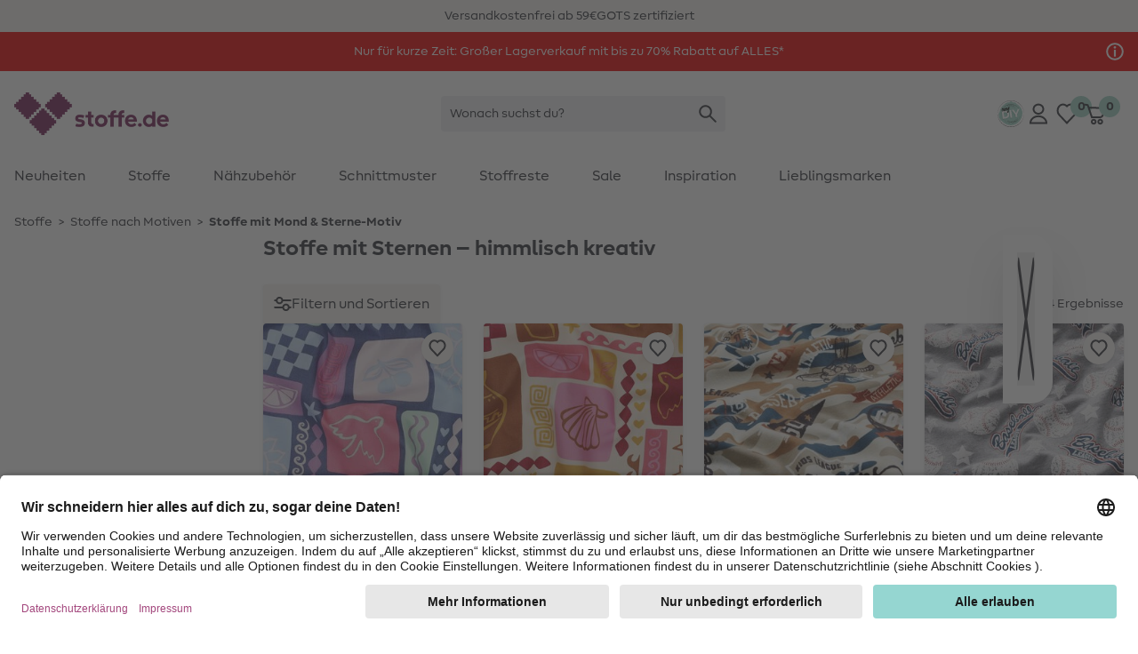

--- FILE ---
content_type: text/html;charset=UTF-8
request_url: https://www.stoffe.de/stoffe-mit-mond-sterne-motiv
body_size: 38609
content:















































<!DOCTYPE html>
<html lang="de">
<head>


  <link rel="preconnect" href="//app.usercentrics.eu" />
  <link rel="preconnect" href="//api.usercentrics.eu" />
  <link rel="preload" href="//app.usercentrics.eu/browser-ui/latest/loader.js" as="script" />

<link rel="preload" href="/on/demandware.static/Sites-Stoffe_DE-Site/-/default/dwff976c04/fonts/MakeristSans-Regular.woff2" as="font" type="font/woff2" crossorigin="anonymous"/>
<link rel="preload" href="/on/demandware.static/Sites-Stoffe_DE-Site/-/default/dwd45f9f3b/fonts/MakeristSans-Bold.woff2" as="font" type="font/woff2" crossorigin="anonymous"/>
<style>
@font-face {
  font-family: 'MakeristSans';
  font-style: normal;
  font-weight: 500;
  font-display: block;
  src: url(/on/demandware.static/Sites-Stoffe_DE-Site/-/default/dwff976c04/fonts/MakeristSans-Regular.woff2) format('woff2');
  unicode-range: U+0000-00FF, U+0131, U+0152-0153, U+02BB-02BC, U+02C6, U+02DA, U+02DC, U+2000-206F, U+2074, U+20AC, U+2122, U+2191, U+2193, U+2212, U+2215, U+FEFF, U+FFFD;
}
@font-face {
  font-family: 'MakeristSans';
  font-style: normal;
  font-weight: 700;
  font-display: block;
  src: url(/on/demandware.static/Sites-Stoffe_DE-Site/-/default/dwd45f9f3b/fonts/MakeristSans-Bold.woff2) format('woff2');
  unicode-range: U+0000-00FF, U+0131, U+0152-0153, U+02BB-02BC, U+02C6, U+02DA, U+02DC, U+2000-206F, U+2074, U+20AC, U+2122, U+2191, U+2193, U+2212, U+2215, U+FEFF, U+FFFD;
}
</style>
<script>
    
    window.timestamp = 1.769428280686E12;
    window.timezone = 'null';
</script><script>
    (function(){
        var view = [{"customerType":"new","customerGroups":"CG_notmydiy,Everyone,Everyone_except source code,Unregistered,new_customer","userLoggedIn":false,"sfSessionId":"WtQdql9LiMvVZ1RlZgfo1FaD-mW_GGaDzzk=","userType":"external"},{"abVariant":[]}]
        window.dataTrackingView = Object.assign(window.dataTrackingView || {}, ...view);
    }());
</script>

<script>
    (function(){
        var view = [{"shopEnv":"production","shopDomain":"DE","shopLanguage":"de","currency":"EUR","pageType":"product listing","pageCategoryNames":["Stoffe","Stoffe nach Motiven","Stoffe mit Mond & Sterne-Motiv"],"pageCategoryIDs":["material","category_k18qqqur3xh","SM117"],"list":"Stoffe|Stoffe nach Motiven","searchResults":4,"isCategorySearch":true,"isRefinedCategorySearch":false,"searchTerm":null}]
        window.dataTrackingView = Object.assign(window.dataTrackingView || {}, ...view);
    }());
</script>


<script>
    window.spJs_v2 = '/on/demandware.static/Sites-Stoffe_DE-Site/-/de_DE/v1769400513846/js/sp_2_17_3.js';
    window.dataLayer = [window.dataTrackingView];
</script>

<!-- Google Tag Manager --> 
<script>(function(w,d,s,l,i){w[l]=w[l]||[];w[l].push({'gtm.start': 
new Date().getTime(),event:'gtm.js'});var f=d.getElementsByTagName(s)[0], j=d.createElement(s),dl=l!='dataLayer'?'&l='+l:'';j.async=true;j.src= 
'https://www.googletagmanager.com/gtm.js?id='+i+dl;f.parentNode.insertBefore(j,f); 
})(window,document,'script','dataLayer','GTM-KWD42V4');</script> 
<!-- End Google Tag Manager --> 
 
<!-- Google Tag Manager --> 
<script>(function(w,d,s,l,i){w[l]=w[l]||[];w[l].push({'gtm.start': 
new Date().getTime(),event:'gtm.js'});var f=d.getElementsByTagName(s)[0], 
j=d.createElement(s),dl=l!='dataLayer'?'&l='+l:'';j.async=true;j.src= 
'https://www.googletagmanager.com/gtm.js?id='+i+dl;f.parentNode.insertBefore(j,f); 
})(window,document,'script','dataLayer','GTM-K76KK3B');</script> 
<!-- End Google Tag Manager --> 
<script>
    // requestSubmit polyfill
    (function(prototype) {
        if (typeof prototype.requestSubmit == "function") return

        prototype.requestSubmit = function(submitter) {
            if (submitter) {
                submitter.click()
            } else {
                submitter = document.createElement("input")
                submitter.type = "submit"
                submitter.hidden = true
                this.appendChild(submitter)
                submitter.click()
                this.removeChild(submitter)
            }
        }
    })(HTMLFormElement.prototype);
    
    // submitter polyfill
    (function () {
        let lastClicked
        document.addEventListener('click', function (event) {
            lastClicked = !event.target
                ? null
                : event.target.closest('button, input[type=button], input[type=image]')
        }, true)
        document.addEventListener('submit', function (event) {
            if (!event.submitter) {
                const form = event.target
                for (const el of [document.activeElement, lastClicked]) {
                    if (el && el.form === form && el.matches('button, input[type=submit], input[type=image]')) {
                        Object.defineProperty(event, 'submitter', {
                            value: el,
                            writable: false
                        })
                        break
                    }
                }
            }
        }, true)
    }());

    document.addEventListener('change', function (event) {
        const target = event.target
        if (target) {
            if (target.nodeName === 'INPUT') {
                if (target.type === 'checkbox') {
                    target.toggleAttribute('checked', target.checked)
                }
            }
        }
    })

    window.history.scrollRestoration = window.history.state?.scrollRestoration || 'auto';

    window.getSuggestionsUrl = 'https://www.stoffe.de/on/demandware.store/Sites-Stoffe_DE-Site/de_DE/SearchServices-GetSuggestions'
    window.loadEinsteinCarouselUrl = 'https://www.stoffe.de/on/demandware.store/Sites-Stoffe_DE-Site/de_DE/EinsteinCarousel-Load'
    window.getPlpImagesUrl = 'https://www.stoffe.de/on/demandware.store/Sites-Stoffe_DE-Site/de_DE/Tile-AdditionalImages'
    
    window.numFormats = {"decimalSeparator":",","groupingChar":".","number":"#,##0.00;(-#,##0.00)","int":"#,##0;(-#,##0)","money":"#,##0.00 ¤;(-#,##0.00 ¤)","moneyPrecision":2}
    
    window.roundMoney = function (value) {
        const precision = window.numFormats.moneyPrecision;
        return Number(Math.round(value + 'e' + precision) + 'e-' + precision);
    }

    window.getCookieValue = function (cname) {
        var b = decodeURIComponent(document.cookie).match('(^|;)\\s*' + cname + '\\s*=\\s*([^;]+)')
        return b ? b.pop() : ''
    };

    window.ajt = function (urlOrEvent) {
        let loadAjt = import('/on/demandware.static/Sites-Stoffe_DE-Site/-/de_DE/v1769400513846/js/libs/ajt/index.js')
        let currentTarget = null
        if (urlOrEvent instanceof Event) {
            urlOrEvent.preventDefault();
            currentTarget = event.currentTarget;
        }
        return loadAjt.then(module => {
                module.default(urlOrEvent, currentTarget)
            })
            .catch(err => {
                console.error(err)
            });
    };

    window.cleanSearchBar = function (inputID) {
        document.getElementById(inputID).value = '';
        document.getElementById(inputID).focus()
    };
        
    window.copyToClipboard = function (copyContent, element) {
        navigator.clipboard.writeText(copyContent, element).then(() => {
            const feedBackIcon = document.createElement('img');
            feedBackIcon.classList.add('w-5', 'h-5');
            feedBackIcon.src = "/on/demandware.static/Sites-Stoffe_DE-Site/-/de_DE/v1769400513846/images/global.svg#notification-verified";
            element.appendChild(feedBackIcon);
            element.classList.add('pointer-events-none');
            requestAnimationFrame(() => {
                setTimeout(() => {
                    feedBackIcon.remove();
                    element.classList.remove('pointer-events-none');
                }, 4000);
            });
        }).catch(() => {})
    };
        
    window.resetTimeout = (function () {
        const timeouts = {}
        return function (id, delay, callback, ...params) {
            if (timeouts[id]) {
                clearTimeout(timeouts[id]);
            }
            timeouts[id] = setTimeout(callback, delay, ...params);
        }
    }());

    window.revalidateForm = function (form) {
        window.resetTimeout(form.id, 500, () => {
            import('/on/demandware.static/Sites-Stoffe_DE-Site/-/de_DE/v1769400513846/js/libs/ajt/index.js')
                .then(module => module.submitForm(form, form.querySelector('input[name=validate]')))
                .catch(err => {
                    console.error(err)
                })
        })
    };

    window.validatePasswordConditions = function (event, targetInput) {
        window.resetTimeout(targetInput.id, 500, () => {
            const loadAjt = import('/on/demandware.static/Sites-Stoffe_DE-Site/-/de_DE/v1769400513846/js/libs/ajt/index.js')
            return loadAjt.then(module => {
                module.default(event, targetInput)
            })
            .catch(err => {
                console.error(err)
            });
        })
    };

    window.getFocusableElements = function (contentElement) {
        const focusableSelectors = [
            'a[href]:not([class="hidden"])',
            'button:not([disabled])',
            'textarea:not([disabled])',
            'input:not([type="hidden"]):not([disabled]):not([name="validate"]):not([class="hidden"]):not([tabindex="-1"])',
            'select:not([disabled])',
            '[tabindex]:not([tabindex="-1"])',
            'label[tabindex]'
        ];
        return contentElement.querySelectorAll(focusableSelectors.join(','));
    };

    (function () {
        const stack = [];
        window.pushTabContext = function (contentElement, useEsc) {
            const context = stack[stack.length - 1];
            if (context) {
                context.activeElement = document.activeElement;
            }
            stack.push({
                el: contentElement,
                useEsc: useEsc
            });
            document.activeElement.blur();
            contentElement.focus();
        };
    
        window.popTabContext = function () {
            stack.pop();
            const context = stack[stack.length - 1];
            if (context && context.activeElement) {
                setTimeout(() => {
                    context.activeElement.focus();
                }, 0);
            }
        };

        document.addEventListener('keydown', (event) => {
            const context = stack[stack.length - 1];
            const contextElement = context.el;
            if (event.key === 'Escape' && context.useEsc) {
                if (typeof contextElement.close === 'function') {
                    contextElement.close();
                } else {
                    contextElement.querySelectorAll('[data-role~=close]').forEach(element => {
                        element.click();
                    });
                }
            } else if (event.key === 'Tab') {
                const focusableElements = window.getFocusableElements(contextElement);
                if (focusableElements.length > 0) {
                    if (event.shiftKey && document.activeElement === focusableElements[0]) {
                        event.preventDefault();
                        focusableElements[focusableElements.length - 1].focus();
                    } else if (!event.shiftKey && document.activeElement === focusableElements[focusableElements.length - 1]) {
                        event.preventDefault();
                        focusableElements[0].focus();
                    }
                }
            }
        });
    }());

    window.clickBySpace = function (event) {
        if(event.key === ' ') { 
            event.preventDefault(); 
            event.currentTarget.click();
        }
    };

    /**
     * Stub for captcha validation
     */
    window.processCaptcha = async function (form) {
        return 'captcha-token';
    };

    window.moduleFn = (function () {
        const modulesMap = new Map();
        const modulesBaseUrl = '/on/demandware.static/Sites-Stoffe_DE-Site/-/de_DE/v1769400513846/js/modules/'
        return async function(path, fn, ...args) {
            let m;
            if (modulesMap.has(path)) {
                m = modulesMap.get(path)
            } else {
                m = await import(modulesBaseUrl + path)
                modulesMap.set(path, m);
            }
            m[fn](...args);
        }
    }());

    /**
     * Global event listener that immitates the behavior of the a tag
     */
    document.addEventListener('click', (event) => {
        if (event.defaultPrevented) {
            return;
        }
        let target = event.target;
        while (target) {
            if (target.tagName === 'LABEL') { // label prevents a tags default functionality
                return;
            }
            if (target.dataset.href) {
                window.location = target.dataset.href;
                break;
            }
            target = target.parentElement;
        }
    })

    document.addEventListener('keydown', (event) => {
        if (event.defaultPrevented) {
            return;
        }
        const target = event.target;
        if (target.tagName === 'LABEL' && target.hasAttribute('tabindex')) {
            if (event.key === 'Enter') {
                target.click();
            } else if (event.key === ' ') {
                event.preventDefault();
                target.click();
            }
        }
    })

    document.addEventListener('mouseover', (event) => {
        const target = event.target
        if (target.tagName === 'IMG' && target.dataset.hoverSrc || target.dataset.hoverSrcset) {
            const originalSrc = target.src;
            const originalSrcset = target.srcset;
            if (target.dataset.hoverSrc) {
                target.src = target.dataset.hoverSrc;
            }
            if (target.dataset.hoverSrcset) {
                target.srcset = target.dataset.hoverSrcset;
            } 
            target.addEventListener('mouseleave', (event) => {
                target.src = originalSrc;
                target.srcset = originalSrcset;
            }, { once: true });
        }
    });

    (function () {
        let lastScrollY = window.scrollY;
        let scrollTimeout;
        window.addEventListener('scroll', (event) => {
            const mobileSearchInput = document.getElementById('searchBarInputMobile');
            const scrollReactionTreshold = 40;
            const distance = window.scrollY - lastScrollY;
            if (window.scrollY < scrollReactionTreshold) {
                document.documentElement.classList.remove('scrolled-up');             
            } else if (mobileSearchInput && mobileSearchInput.value === '' && Math.abs(distance) > scrollReactionTreshold) {
                lastScrollY = window.scrollY;
                document.documentElement.classList.toggle('scrolled-up', distance > 0);
            }
            window.clearTimeout(scrollTimeout);
            scrollTimeout = window.setTimeout(() => {
                lastScrollY = window.scrollY;
            }, 100);
        }, {
            passive: true
        });

        window.resetIosScrollFix = function (el) {
            window.requestAnimationFrame(() => {
                el.scrollTop = 1;
                window.requestAnimationFrame(() => {
                    el.scrollTop = 1
                });
            });
        }
    }());

    window.stickyAddToCart = function (element){
        const stickyAddToCartBtnContainer = element.querySelector('[data-role=stickyAddToCartContainer]');
        const addToCartBtnContainer = element.querySelector('[data-role=addToCartContainer]');
        const addToCartBtn = addToCartBtnContainer.querySelector('[data-role=add-to-cart-button]');
            const observer = new IntersectionObserver(function (entries) {
                if (entries[0].boundingClientRect.y < 0 && !entries[0].isIntersecting) {
                    stickyAddToCartBtnContainer.append(addToCartBtn);
                    element.classList.add('button-scrolled-out');
                } else {
                    addToCartBtnContainer.append(addToCartBtn);
                    element.classList.remove('button-scrolled-out');
                }
            });
        observer.observe(addToCartBtnContainer);
    }
</script>
<script type="module">
    const lazyObserver = new IntersectionObserver(function (entries, observer) {
        for (var i = 0, len = entries.length; i < len; i++) {
        const entry = entries[i];
        if (entry.isIntersecting) {
            const element = entry.target;
            const f = Function(element.onlazy);
            f.call(element);
            lazyObserver.unobserve(element);
        }
      }
    }, {
        rootMargin: '200px',
        threshold: 0
    });

    const observer = new MutationObserver(function (mutations, observer) {
        for (var i = 0, len = mutations.length; i < len; i++) {
            if (mutations[i].type === 'childList') {
                observeLazy();
                preprocessAjt();
                break;
            }
        }
    })
    observer.observe(document, { childList: true, subtree: true });
    
    let ajtDom;
    async function preprocessAjt() {
        let nodes = document.querySelectorAll('[data-ajt-preprocess]')
        if (nodes.length === 0) {
            return
        }
        if (!ajtDom) {
            const m = await import('/on/demandware.static/Sites-Stoffe_DE-Site/-/de_DE/v1769400513846/js/libs/ajt/dom.js')
            ajtDom = m.default
            // re-query to avoid concurrency issues after async loading of the module
            nodes = document.querySelectorAll('[data-ajt-preprocess]')
        }
        nodes.forEach(el => {
            if (el.dataset.ajtPreprocess === 'keep') {
                ajtDom(document.importNode(el.content, true));
                delete el.dataset.ajtPreprocess;
            } else {
                ajtDom(el.content);
                el.remove();
            }
        });
    }
    preprocessAjt();

    function observeLazy() {
        document.querySelectorAll('[data-onlazy]').forEach(el => {
            el.onlazy = el.dataset.onlazy
            lazyObserver.observe(el)
            delete el.dataset.onlazy
        });
    }
    observeLazy();

    // TODO: get rid of it somehow as it forces layout recalculation
    (function () {
        const appHeight = () => {
           const doc = document.documentElement
           doc.style.setProperty('--app-height', window.visualViewport.height + 'px')
        }
        window.visualViewport.addEventListener('resize', appHeight)
        appHeight()
    }());
    window.pushTabContext(document.body);
</script>







<script type="module" crossorigin="use-credentials">

    window.initRecaptcha = async function () {
        
            window.googleRecaptchaSiteKey = '6Le-2wckAAAAAOT9Cq0Q6N2EV5yHV5-qERi8_p7n'
            window.googleRecaptchaScript = 'https://www.google.com/recaptcha/api.js'
            const recaptcha = await import('/on/demandware.static/Sites-Stoffe_DE-Site/-/de_DE/v1769400513846/js/initRecaptcha.js');
        
        const baseAjt = window.ajt
        window.ajt = async function (urlOrEvent) {
            if (urlOrEvent instanceof Event) {
                if (urlOrEvent.type === 'submit') {
                    const captchaInput = urlOrEvent.target.querySelector('input[name=captchatoken]');
                    if (captchaInput) {
                        urlOrEvent.preventDefault();
                        
                            const token = await recaptcha.processRecaptcha();
                        
                        captchaInput.value = token;
                    }
                }
            }
            return baseAjt(urlOrEvent)
        }
    }
</script>



<meta charset=UTF-8 />

<meta http-equiv="x-ua-compatible" content="ie=edge" />

<meta name="viewport" content="width=device-width, initial-scale=1" />


    <title data-ajt-target="title" data-ajt-mode="replace">Stoffe mit Sternen kaufen &ndash; Traumhafte Prints bei stoffe.de</title>


<meta data-ajt-target="meta[name=description]" data-ajt-mode="replace" name="description" content="Stoffe mit Sternen Motiv ✂ Perfekt f&uuml;r Kinderzimmer, Deko &amp; Accessoires ✓ Jetzt hochwertige Stoffe bei stoffe.de entdecken &raquo;"/>
<meta data-ajt-target="meta[name=keywords]" data-ajt-mode="replace"  name="keywords" content="stoffe.de"/>


    <link data-ajt-target="link[rel=canonical]" data-ajt-mode="replace" rel="canonical" href="https://www.stoffe.de/stoffe-mit-mond-sterne-motiv"/>




    
        
            <meta name="og:image" content="">
        
    
        
            <meta property="og:image:alt" content="Stoffe mit Mond &amp; Sterne-Motiv">
        
    
        
            <meta property="og:image:width" content="250">
        
    
        
            <meta property="og:type" content="website">
        
    
        
            <meta property="og:site_name" content="stoffe.de - Stoffe Meterware &amp;amp; DIY online kaufen">
        
    
        
            <meta property="og:title" content="Stoffe mit Mond &amp; Sterne-Motiv - Stoffe g&uuml;nstig online kaufen &raquo; stoffe.de">
        
    
        
            <meta property="pageTemplate" content="isSEOPage">
        
    
        
            <meta property="og:image:height" content="250">
        
    
        
            <meta property="og:image:type" content="image/jpg">
        
    
        
            <meta property="pageID" content="SM117">
        
    
        
            <meta property="og:description" content="Stoffe mit Mond &amp; Sterne-Motiv online entdecken✓ Beste Stoffqualit&auml;t ✓ Muster Stoffe bestellen ✓ Schnelle Lieferung jetzt online kaufen &raquo; stoffe.de">
        
    
        
            <meta name="robots" content="index, follow">
        
    
        
            <meta name="og:url" content="https://www.stoffe.de/stoffe-mit-mond-sterne-motiv">
        
    



<link rel="manifest" href="/on/demandware.static/Sites-Stoffe_DE-Site/-/default/dw5d3df48f/images/favicons/manifest.json" />
<link rel="apple-touch-icon" sizes="180x180" href="/on/demandware.static/Sites-Stoffe_DE-Site/-/default/dw09b5f06e/images/favicons/apple-touch-icon.png" />
<link rel="icon" type="image/png" sizes="32x32" href="/on/demandware.static/Sites-Stoffe_DE-Site/-/default/dw16efc10c/images/favicons/stoffede-favicon-32x32.png" />
<link rel="icon" type="image/png" sizes="16x16" href="/on/demandware.static/Sites-Stoffe_DE-Site/-/default/dw3f1ee1ba/images/favicons/stoffede-favicon-16x16.png" />
<link rel="shortcut icon" type="image/x-icon" href="/on/demandware.static/Sites-Stoffe_DE-Site/-/default/dw9a144f9e/images/favicon.ico" />
<link rel="mask-icon" href="/on/demandware.static/Sites-Stoffe_DE-Site/-/default/dwba5f9c9b/images/favicons/safari-pinned-tab.svg" color="#FFFFFF" />
<meta name="theme-color" content="#ffffff" />

<link rel="stylesheet" href="/on/demandware.static/Sites-Stoffe_DE-Site/-/de_DE/v1769400513846/css/global.css" />
<link rel="stylesheet" href="/on/demandware.static/Sites-Stoffe_DE-Site/-/de_DE/v1769400513846/css/global-lg.css" media="(min-width: 768px)" />




<meta name="google" content="nopagereadaloud" />
<meta name="format-detection" content="telephone=no" />







    
        <script>
            window.addEventListener('ucEvent', (e) => {
                if( e.detail && e.detail.event == "consent_status") {
                    const sfccDnt = getCookieValue('dw_dnt') === '1';
                    const ucDnt = !e.detail['Salesforce Commerce Cloud Einstein'];
                    if (sfccDnt !== ucDnt) {
                        const data = new FormData();
                        data.append('dnt', ucDnt ? 1 : 0);
                        navigator.sendBeacon('/on/demandware.store/Sites-Stoffe_DE-Site/de_DE/ConsentTracking-SetConsent', data);
                    }
                }
            });
        </script>
        <script id="usercentrics-cmp"
            src="https://app.usercentrics.eu/browser-ui/latest/loader.js"
            data-settings-id="jcqyQGmwj"
            
            async></script>
    



    <script>
        window._etmc = window._etmc || [];
        window._etmc.push(["setOrgId", "510000908"]);
                window._etmc.push(["trackPageView",{"category":"SM117"}]);
            </script>
    <script type="text/plain" async src="https://510000908.collect.igodigital.com/collect.js" data-usercentrics="Salesforce Commerce Cloud Einstein"></script>
            
<script type="text/javascript">//<!--
/* <![CDATA[ (head-active_data.js) */
var dw = (window.dw || {});
dw.ac = {
    _analytics: null,
    _events: [],
    _category: "",
    _searchData: "",
    _anact: "",
    _anact_nohit_tag: "",
    _analytics_enabled: "true",
    _timeZone: "Europe/Berlin",
    _capture: function(configs) {
        if (Object.prototype.toString.call(configs) === "[object Array]") {
            configs.forEach(captureObject);
            return;
        }
        dw.ac._events.push(configs);
    },
	capture: function() { 
		dw.ac._capture(arguments);
		// send to CQ as well:
		if (window.CQuotient) {
			window.CQuotient.trackEventsFromAC(arguments);
		}
	},
    EV_PRD_SEARCHHIT: "searchhit",
    EV_PRD_DETAIL: "detail",
    EV_PRD_RECOMMENDATION: "recommendation",
    EV_PRD_SETPRODUCT: "setproduct",
    applyContext: function(context) {
        if (typeof context === "object" && context.hasOwnProperty("category")) {
        	dw.ac._category = context.category;
        }
        if (typeof context === "object" && context.hasOwnProperty("searchData")) {
        	dw.ac._searchData = context.searchData;
        }
    },
    setDWAnalytics: function(analytics) {
        dw.ac._analytics = analytics;
    },
    eventsIsEmpty: function() {
        return 0 == dw.ac._events.length;
    }
};
/* ]]> */
// -->
</script>
<script type="text/javascript">//<!--
/* <![CDATA[ (head-cquotient.js) */
var CQuotient = window.CQuotient = {};
CQuotient.clientId = 'bgwz-Stoffe_DE';
CQuotient.realm = 'BGWZ';
CQuotient.siteId = 'Stoffe_DE';
CQuotient.instanceType = 'prd';
CQuotient.locale = 'de_DE';
CQuotient.fbPixelId = '__UNKNOWN__';
CQuotient.activities = [];
CQuotient.cqcid='';
CQuotient.cquid='';
CQuotient.cqeid='';
CQuotient.cqlid='';
CQuotient.apiHost='api.cquotient.com';
/* Turn this on to test against Staging Einstein */
/* CQuotient.useTest= true; */
CQuotient.useTest = ('true' === 'false');
CQuotient.initFromCookies = function () {
	var ca = document.cookie.split(';');
	for(var i=0;i < ca.length;i++) {
	  var c = ca[i];
	  while (c.charAt(0)==' ') c = c.substring(1,c.length);
	  if (c.indexOf('cqcid=') == 0) {
		CQuotient.cqcid=c.substring('cqcid='.length,c.length);
	  } else if (c.indexOf('cquid=') == 0) {
		  var value = c.substring('cquid='.length,c.length);
		  if (value) {
		  	var split_value = value.split("|", 3);
		  	if (split_value.length > 0) {
			  CQuotient.cquid=split_value[0];
		  	}
		  	if (split_value.length > 1) {
			  CQuotient.cqeid=split_value[1];
		  	}
		  	if (split_value.length > 2) {
			  CQuotient.cqlid=split_value[2];
		  	}
		  }
	  }
	}
}
CQuotient.getCQCookieId = function () {
	if(window.CQuotient.cqcid == '')
		window.CQuotient.initFromCookies();
	return window.CQuotient.cqcid;
};
CQuotient.getCQUserId = function () {
	if(window.CQuotient.cquid == '')
		window.CQuotient.initFromCookies();
	return window.CQuotient.cquid;
};
CQuotient.getCQHashedEmail = function () {
	if(window.CQuotient.cqeid == '')
		window.CQuotient.initFromCookies();
	return window.CQuotient.cqeid;
};
CQuotient.getCQHashedLogin = function () {
	if(window.CQuotient.cqlid == '')
		window.CQuotient.initFromCookies();
	return window.CQuotient.cqlid;
};
CQuotient.trackEventsFromAC = function (/* Object or Array */ events) {
try {
	if (Object.prototype.toString.call(events) === "[object Array]") {
		events.forEach(_trackASingleCQEvent);
	} else {
		CQuotient._trackASingleCQEvent(events);
	}
} catch(err) {}
};
CQuotient._trackASingleCQEvent = function ( /* Object */ event) {
	if (event && event.id) {
		if (event.type === dw.ac.EV_PRD_DETAIL) {
			CQuotient.trackViewProduct( {id:'', alt_id: event.id, type: 'raw_sku'} );
		} // not handling the other dw.ac.* events currently
	}
};
CQuotient.trackViewProduct = function(/* Object */ cqParamData){
	var cq_params = {};
	cq_params.cookieId = CQuotient.getCQCookieId();
	cq_params.userId = CQuotient.getCQUserId();
	cq_params.emailId = CQuotient.getCQHashedEmail();
	cq_params.loginId = CQuotient.getCQHashedLogin();
	cq_params.product = cqParamData.product;
	cq_params.realm = cqParamData.realm;
	cq_params.siteId = cqParamData.siteId;
	cq_params.instanceType = cqParamData.instanceType;
	cq_params.locale = CQuotient.locale;
	
	if(CQuotient.sendActivity) {
		CQuotient.sendActivity(CQuotient.clientId, 'viewProduct', cq_params);
	} else {
		CQuotient.activities.push({activityType: 'viewProduct', parameters: cq_params});
	}
};
/* ]]> */
// -->
</script>

</head>
<body id=fabrics_with_moon_and_stars_designs_plp
style="--icon-loading: url('/on/demandware.static/Sites-Stoffe_DE-Site/-/de_DE/v1769400513846/images/global.svg#load'); --btn-arrow: url('/on/demandware.static/Sites-Stoffe_DE-Site/-/de_DE/v1769400513846/images/global.svg#arrow-down');">
<!-- Google Tag Manager (noscript) --> 
<noscript><iframe src="https://www.googletagmanager.com/ns.html?id=GTM-KWD42V4" 
height="0" width="0" style="display:none;visibility:hidden"></iframe></noscript> 
<!-- End Google Tag Manager (noscript) --> 
 
<!-- Google Tag Manager (noscript) --> 
<noscript><iframe src="https://www.googletagmanager.com/ns.html?id=GTM-K76KK3B" 
height="0" width="0" style="display:none;visibility:hidden"></iframe></noscript> 
<!-- End Google Tag Manager (noscript) -->  
<script>
    (function(){
        document.addEventListener("click", function(event){
            var linkNode = event.target.closest('[data-tracking-click-event]');
            if (linkNode && linkNode.dataset.trackingClickEvent && linkNode.dataset.trackingEventPayload){
                var clickEvent = {
                    event : linkNode.dataset.trackingClickEvent,
                }

                var trackingEventPayload = JSON.parse(linkNode.dataset.trackingEventPayload);
                if (trackingEventPayload) {
                    // determine position
                    var position = null;
                    // check if current node has position attribute
                    if (linkNode.dataset.trackingPosition){
                        position = Number(linkNode.dataset.trackingPosition)
                    } else {
                        // check for the closest position field
                        var positionNode = event.target.closest('[data-tracking-position]');
                        if (positionNode && positionNode.dataset.trackingPosition) {
                            position = Number(positionNode.dataset.trackingPosition);
                        }
                    }

                    // determine additional data for clickEvent
                    if (clickEvent.event === 'eec.productClick') {
                        // set position 
                        if (position) {
                            trackingEventPayload.click.products[0].position = position;
                        }
                        // set list type
                        const listNode = event.target.closest('[data-tracking-product-list]');
                        if (listNode && listNode.dataset.trackingProductList) {
                            trackingEventPayload.click.products[0].list = listNode.dataset.trackingProductList;   
                        }
                    } else if (position) {
                        // set position
                        trackingEventPayload.position = position;
                    }
                }

                if (clickEvent.event === 'gtm.leadEvent') {
                    clickEvent.eventCategory = trackingEventPayload.eventCategory;
                    clickEvent.eventAction = trackingEventPayload.eventAction;
                    clickEvent.eventLabel = trackingEventPayload.eventLabel;
                } else {
                    clickEvent.ecommerce = trackingEventPayload;
                }

                window.dataLayer.push(clickEvent);
            }
        });
    }());

    (function(){
        document.addEventListener("submit", function(event){
            var linkNode = event.target.closest('[data-tracking-submit-event]');
            if (linkNode && linkNode.dataset.trackingSubmitEvent && linkNode.dataset.trackingEventPayload){
                var trackingEventPayload = JSON.parse(linkNode.dataset.trackingEventPayload);

                var submitEvent = {
                    event : linkNode.dataset.trackingSubmitEvent,
                    eventCategory : trackingEventPayload.eventCategory,
                    eventAction : trackingEventPayload.eventAction,
                    eventLabel : trackingEventPayload.eventLabel
                }

                window.dataLayer.push(submitEvent);
            }
        });
    }());
</script>
<script type="module">
    function getComponentPath(el) {
        el = el.closest('[data-role=component]');
        if (el) {
            const region = el.closest('[data-region]');
            if (region) {
                let i = 1;
                for (let child = region.firstElementChild; child; child = child.nextElementSibling) {
                    if (child === el) {
                        return getComponentPath(region) + '/' + region.dataset.region + '/' + i;
                    }
                    i += 1;
                }
            }
        }
        return '';
    }
    function getTrackingPropertyValue(el) {
        return el.content || el.dataset.href || el.href || el.alt || el.title || el.textContent;
    }
    function getTrackingData(el) {
        el = el.closest('[data-tracking-promo]');
        if (!el) {
            return null;
        }
        const promotion = {
            position: getComponentPath(el)
        };
        if (el.dataset.trackingProperty) {
            promotion[el.dataset.trackingProperty] = getTrackingPropertyValue(el);
        }
        el.querySelectorAll('[data-tracking-property]').forEach((child) => {
            promotion[child.dataset.trackingProperty] = getTrackingPropertyValue(child);
        });
        return promotion;
    }
    const intersectionObserver = new IntersectionObserver(function (entries, observer) {
        const promotions = []
        for (var i = 0, len = entries.length; i < len; i++) {
            const entry = entries[i];
            if (entry.isIntersecting) {
                const element = entry.target;
                const data = getTrackingData(element);
                promotions.push(data);

                intersectionObserver.unobserve(element);
            }
        }
        if (promotions.length > 0) {
            const eventObj = {
                event: 'eec.promotionImpression',
                ecommerce: {
                    promoView: {
                        promotions: promotions
                    }
                }
            }
            window.dataLayer.push(eventObj);
        }
    }, {
        threshold: 0
    });
    document.querySelectorAll('[data-tracking-promo]').forEach((el) => {
        intersectionObserver.observe(el)
    });
    document.addEventListener('click', (event) => {
        const target = event.target.closest('[href], [data-href]');
        if (!target) {
            return
        }
        const data = getTrackingData(target);
        if (data) {
            const eventObj = {
                event: 'eec.promotionClick',
                ecommerce: {
                    promoClick: {
                        promotions: [data]
                    }
                }
            }
            window.dataLayer.push(eventObj);
        }
    });
</script>
















































<script type="module">
    window.openMenu = function (open) {
        const menu = document.getElementById('headerMenuContainer');
        if (open) {
            menu.classList.remove('hidden');
        } else {
            menu.addEventListener('transitionend', (event) => {
                menu.classList.add('hidden');
            }, {
                once: true
            })
        }
        requestAnimationFrame(() => {
            requestAnimationFrame(() => {
                const cb = document.getElementById('headerMenuCheckbox2');
                cb.checked = open;
            })
        });
    }
</script>


<div class="bg-background-info py-2 overflow-hidden print:hidden" role="region" aria-label="USP-Karussell">
    <ul class="flex items-center lg:gap-24 lg:container lg:justify-center">
        
            <li class="w-full flex-none flex justify-center items-center lg:w-auto">
                
                
                    <span>Versandkostenfrei ab 59&euro;</span>
                
            </li>
        
            <li class="w-full flex-none flex justify-center items-center lg:w-auto">
                
                
                    <span>GOTS zertifiziert</span>
                
            </li>
        
    </ul>
</div>



	 


	


















































<div role="region" aria-label="Werbebanner">
    <a  href="https://www.stoffe.de/special-deal"
        class="block"
        data-tracking-promo
        data-tracking-property="id"
        style="background-color: #EB0000; ">
        <meta data-tracking-property="creative" content="Marketing-slot"/>
        <meta data-tracking-property="name" content="2026_01_ms_lagerverkauf"/>
        <meta data-tracking-property="position" content="page-banner"/>
        <div class="container text-base py-3 flex flex-wrap gap-2.5 justify-center items-center relative"
            style="color:white;">
            
            <div class="flex pr-6 sm:pr-0">
                <div class="flex flex-col items-center flex-wrap justify-center text-sm gap-y-2.5 md:gap-0 md:flex-row">
                    <span class="text-center prev:hidden">Nur für kurze Zeit:  Großer Lagerverkauf mit bis zu 70% Rabatt auf ALLES* </span>
                    

                </div>
                
                    <label for="43aa702874d40695d3dfa5a55d" class="flex items-center pr-4 pl-2 absolute right-0 cursor-pointer">
                        <svg class="h-5 w-5" width="20" height="20">
                        <g>
                            <path d="M9.99146,3.99451c-.38782,0-.71936.12677-.99469.37988-.27429.2536-.41144.57434-.41144.96216,0,.38776.13715.70898.41144.9621.27533.25311.60687.37988.99469.37988.39868,0,.73517-.12677,1.0105-.37988.27429-.25311.41248-.57434.41248-.9621,0-.38782-.13818-.70856-.41248-.96216-.27533-.25311-.61182-.37988-1.0105-.37988Z"
                                style="fill: white; stroke-width: 0px;"/>
                            <rect x="8.90796" y="8.00409" width="2.1828" height="7.71198" style="fill: white; stroke-width: 0px;"/>
                            <path id="_Elipse_" data-name="&amp;lt;Elipse&amp;gt;" d="M10,.25C4.62402.25.25,4.62402.25,10s4.37402,9.75,9.75,9.75,9.75-4.37402,9.75-9.75S15.37598.25,10,.25ZM10,17.75c-4.27344,0-7.75-3.47656-7.75-7.75s3.47656-7.75,7.75-7.75,7.75,3.47656,7.75,7.75-3.47656,7.75-7.75,7.75Z"
                                style="fill: white; stroke-width: 0px;"/>
                        </g>
                        </svg>
                    </label>
                
            </div>
        </div>
    </a>

    
        <div class="absolute z-30">
    <input id="43aa702874d40695d3dfa5a55d" class="peer hidden" type="radio" name="slideUpOverlay" form="slideUpOverlay" autocomplete="off" onchange="window.pushTabContext(document.getElementById(this.id + '_content'), true);">
    
    <div class="fixed inset-0 bg-black opacity-0 pointer-events-none overflow-scroll scrollbar-hidden overscroll-contain peer-checked:pointer-events-auto peer-checked:opacity-30 transition-opacity duration-300">
        <div class="min-h-full"></div>
        <div class="min-h-[2px]"></div>
    </div>
    <div class="fixed inset-x-0 bottom-0 top-full overflow-scroll scrollbar-hidden peer-checked:top-0 transition-all duration-500 overscroll-none"
        data-onlazy="this.scrollTop = 1;" ontouchend="resetIosScrollFix(this)">
        <div class="flex flex-col justify-end w-full h-full sticky top-0">
            
            <label class="absolute inset-0" for="slideUpOverlay_close"></label>
            
            <div id="43aa702874d40695d3dfa5a55d_content" aria-modal="true" role="dialog" aria-label="Overlay-Container" class="relative container flex flex-col gap-4 w-full bg-white rounded-t shadow-2xl pt-5 min-h-0 mt-10" 
                data-onlazy="this.scrollTop = 1;" ontouchend="resetIosScrollFix(this)" tabindex="0">
                <div class="flex justify-end">
                    <label data-role="close" class="self-end mr-1 cursor-pointer" for="slideUpOverlay_close" tabindex="0">
                        <img class="h-5 w-5" src="/on/demandware.static/Sites-Stoffe_DE-Site/-/de_DE/v1769400513846/images/global.svg#close-lg" alt="Schlie&szlig;en-Symbol"
                        title="Fenster schlie&szlig;en" width="20" height="20" />
                    </label>
                </div>
                <div class="flex-1 overflow-y-auto after:block after:content-[''] after:h-8">
                    <div class="flex flex-col gap-5">
    <div class="flex flex-col gap-1.5">
        <span class="h2">Nur f&uuml;r kurze Zeit:  Gro&szlig;er Lagerverkauf mit bis zu 70% Rabatt auf ALLES*</span>
        
    </div>

    <span class="prose prose-sm">*Großer Lagerverkauf gültig auf alle Stoffe und Nähzubehör. Ausgenommen digitale Schnittmuster und Musterbestellungen. Umtausch reduzierter Ware ist ausgeschlossen. Nur solange der Vorrat reicht.</span>

    
        












































<a

    id="43aa702874d40695d3dfa5a55d" 

class="group flex gap-2.5 items-center text-base text-font-black whitespace-nowrap shadow

    justify-center 


    rounded


    h-11
    


    bg-brand-mint hover:bg-brand-mint-light

active:shadow-sm active:translate-y-px cursor-pointer
disabled:bg-content-grey-xlight disabled:hover:bg-content-grey-xlight disabled:text-font-grey disabled:hover:text-font-grey disabled:shadow-none disabled:cursor-default disabled:border-none

    px-3



w-full justify-center" 









    href="https://www.stoffe.de/special-deal"


>
    
    
    
        <span class="overflow-hidden text-ellipsis pointer-events-none">Zum Angebot</span>
    
    
</a>
    
</div>
                </div>
            </div>
        </div>
        <div class="min-h-[2px]"></div>
    </div>
</div>

    
</div>
 
	


<header id="mainHeader" class="sticky top-0 z-20 bg-white print:hidden">
    <div class="container gap-4 flex justify-between items-center h-16 lg:h-24">
        
        <div class="flex items-center gap-4 lg:flex-[1_0_auto]">
            <a class="flex-initial h-9 md:h-12" 
                href="/" 
                title="stoffe.de Startseite">
                
                    <img class="h-full w-auto object-contain" 
                        src="/on/demandware.static/-/Sites/default/dwd0b4ef7c/images/logo/logo-de.png"
                        alt="stoffe.de-Logo" />
                
            </a>
        </div>
        
        <form id="searchBar"
            
data-tracking-submit-event="gtm.leadEvent" data-tracking-event-payload="{&quot;eventCategory&quot;:&quot;Lead&quot;,&quot;eventAction&quot;:&quot;Site Search&quot;,&quot;eventLabel&quot;:&quot;Enter&quot;}"
            action="/search"
            class="group relative hidden lg:flex mx-5 xl:mx-14 w-80 items-center flex-initial transition-all duration-500 focus-within:w-full"
            role="search" aria-label="Suchfeld">
            <input id="searchBarInputDesktop"
                role="searchbox" aria-label="Sucheingabe" aria-autocomplete="list" aria-expanded="false" aria-controls="suggestionsMobile"
                class="w-full peer border-0 bg-content-grey-light p-2.5 py-2.5 pr-8 rounded font-bold placeholder-shown:font-thin placeholder:text-font-black focus:ring-0 focus:placeholder:text-font-grey"
                type="search" name="q" autocomplete="off"
                
                placeholder="Wonach suchst du?"
                onfocus="import('/on/demandware.static/Sites-Stoffe_DE-Site/-/de_DE/v1769400513846/js/modules/suggestions.js').then(m => m.show(this.value));"
                oninput="import('/on/demandware.static/Sites-Stoffe_DE-Site/-/de_DE/v1769400513846/js/modules/suggestions.js').then(m => m.update(this.value))" />
            <svg class="w-5 h-5 opacity-100 absolute right-2.5 block group-focus-within:hidden" width="20" height="20" alt="search">
              <title>Suche &ouml;ffnen</title>
              <desc>Lupen-Symbol f&uuml;r die Suche</desc>
              <path d="M19.45551,18.04102l-3.36475-3.36475-2.71185-2.71185c2.16931-2.86206,1.95673-6.96606-.65289-9.57526C9.8764-.46045,5.23871-.46045,2.3891,2.38916-.461,5.23877-.461,9.87598,2.3891,12.72559c1.4248,1.4248,3.29688,2.1377,5.16846,2.1377,1.55579,0,3.10797-.50024,4.40723-1.48486l6.07666,6.07666c.19531.19531.45117.29297.70703.29297s.51172-.09766.70703-.29297.29297-.45117.29297-.70703-.09766-.51172-.29297-.70703ZM3.80316,11.31152c-2.06982-2.07031-2.06982-5.43799,0-7.5083,1.03516-1.03516,2.39453-1.55273,3.75439-1.55273s2.71924.51758,3.75439,1.55273c2.06982,2.07031,2.06982,5.43799,0,7.5083-2.07031,2.07031-5.43848,2.07031-7.50879,0Z" style="fill: #313239; stroke-width: 0px;"/>
            </svg>
            <img id="searchBarDelete" tabindex="-1"
                class="w-5 hidden absolute right-2.5 cursor-pointer group-focus-within:block"
                src="/on/demandware.static/Sites-Stoffe_DE-Site/-/de_DE/v1769400513846/images/global.svg#close-sm" width="20" height="20" 
                onclick="cleanSearchBar('searchBarInputDesktop')" />
            <div id="desktopSuggestions"
                class="scrollbar-hidden absolute hidden bg-white top-2/3 mt-4 max-h-[calc(100vh_-_132px)] z-40 w-full overflow-scroll shadow-md group-focus-within:block rounded"
                tabindex="-1">
                <div id="suggestionsDesktop" class="flex flex-col gap-4 peer">
                    <div class="flex gap-4 px-4 py-3">
    <img class="animate-spin" 
    src="/on/demandware.static/Sites-Stoffe_DE-Site/-/de_DE/v1769400513846/images/global.svg#load" 
    width="20" height="20" />
    <span>Laden...</span>
</div>
                </div>
            </div>
        </form>

        
        




<div class="flex flex-none justify-between items-center gap-6 lg:gap-8 pr-4 lg:flex-[1_0_auto] lg:justify-end">
    
    
        <div class="hidden lg:block">
            <a href="https://www.stoffe.de/mydiy">
                <img src="/on/demandware.static/Sites-Stoffe_DE-Site/-/default/dw9a54e395/images/myDIY-logo.svg" width="30" height="30"
                    title="myDIY" alt="myDIY" />
            </a>
        </div>
    
    
    <div class="account group flex flex-col items-center">
        <a href="/login">
            <svg width="32" height="32">
              <title>Mein Konto</title>
              <desc >Benutzerkonto-Symbol</desc>
              <path d="M16.00058,16.99345c1.64697,0,3.29492-.59863,4.54883-1.7959,1.23047-1.1748,1.90771-2.73926,1.90771-4.40723,0-1.66699-.67725-3.23145-1.90771-4.40625-2.50781-2.39355-6.58887-2.39258-9.09766,0-1.23096,1.1748-1.90869,2.73926-1.90869,4.40625,0,1.66797.67773,3.23242,1.9082,4.40723,1.25439,1.19727,2.90137,1.7959,4.54932,1.7959ZM12.83261,7.83134c.87354-.83398,2.02051-1.25098,3.16797-1.25098,1.14697,0,2.29443.41699,3.16797,1.25098.83105.79297,1.28857,1.84375,1.28857,2.95898,0,1.11621-.45752,2.16699-1.28857,2.95996-1.74707,1.66797-4.58984,1.66797-6.33594,0-.83154-.79297-1.28955-1.84473-1.28955-2.95996,0-1.11426.45801-2.16602,1.28955-2.95898Z" style="fill: #303239; stroke-width: 0px;"/>
              <path d="M16.00058,17.84111c-5.52344,0-10.01709,3.84766-10.01709,8.57715v1h20.03271v-1c0-4.72949-4.49316-8.57715-10.01562-8.57715ZM8.07578,25.41826c.58936-3.15332,3.91846-5.57715,7.9248-5.57715,4.00537,0,7.33398,2.42383,7.92334,5.57715h-15.84814Z" style="fill: #303239; stroke-width: 0px;"/>
            </svg>
        </a>
        <div id="accountTooltip" class="pt-3.5 hidden absolute top-16 w-72 lg:group-hover:block lg:group-focus-within:block" data-onlazy="ajt('/on/demandware.store/Sites-Stoffe_DE-Site/de_DE/Account-ShowOverlay?template=%2faccount%2faccountOverlay')">
            <div class="relative flex flex-col gap-5 w-full p-5 shadow-lg bg-white">
                <div class="flex items-center gap-4 before:block before:bg-url-[var(--icon-loading)] before:w-5 before:h-5 before:animate-spin">
                    Laden...
                </div>
            </div>
        </div>
    </div>
    <div id="headerWishlistIcon" class="relative" data-ajt-mode="replace">
    <div class="group flex flex-col items-center">
        <div class="absolute -top-1 -right-3 w-6 h-6 bg-brand-mint font-bold flex justify-center items-center rounded-full pointer-events-none ">
            0
        </div>
        <a href="/wishlists">
            <svg width="32" height="32">
              <title>Zu den Favoriten</title>
              <desc>Favoriten-Symbol</desc>
              <path d="M15.99218,27.87529l-9.3457-9.94824c-2.72949-3.05176-2.73438-7.98438-.02783-11.0127,1.34473-1.50391,3.1416-2.33203,5.05957-2.33203,1.58545,0,3.0874.56543,4.31982,1.61133,1.2334-1.0459,2.73584-1.61133,4.3208-1.61133,1.91699,0,3.71338.82812,5.05811,2.33105,2.67334,2.99121,2.71387,7.90723.09082,10.95898l-9.47559,10.00293ZM11.67822,6.58232c-1.34131,0-2.6084.59082-3.56836,1.66504-2.0498,2.29297-2.04443,6.0293.01123,8.32812l7.87695,8.38574,7.98535-8.42773c1.96045-2.2832,1.93164-6.0166-.09717-8.28711-.95996-1.07324-2.22705-1.66406-3.56738-1.66406-1.31934,0-2.56787.57227-3.52246,1.61426l-.54541.81836-1.04736-.81445c-.95459-1.04395-2.2041-1.61816-3.52539-1.61816Z" style="fill: #303239; stroke-width: 0px;"/>
            </svg>
        </a>
        <div id="wishlistHeaderTooltip" class="hidden absolute top-full w-72 pt-5 lg:group-hover:block lg:group-focus-within:block" data-onlazy="ajt('/on/demandware.store/Sites-Stoffe_DE-Site/de_DE/Wishlist-ShowOverlay')">
            <div class="relative flex flex-col gap-5 w-full p-5 shadow-lg bg-white">
                <div class="flex items-center gap-4 before:block before:bg-url-[var(--icon-loading)] before:w-5 before:h-5 before:animate-spin">
                    Laden...
                </div>
            </div>
        </div>

        <script type="module">
            const products = new Set([]);
            window.updateWishlistIcon = function (btn) {
                const img = btn.querySelector('img');
                const newSrc = products.has(btn.value) ? '/on/demandware.static/Sites-Stoffe_DE-Site/-/de_DE/v1769400513846/images/global.svg#wishlist-primary' : '/on/demandware.static/Sites-Stoffe_DE-Site/-/de_DE/v1769400513846/images/global.svg#wishlist';
                if (img && !img.src.endsWith(newSrc)) {
                    const clone = img.cloneNode(true);
                    clone.src = newSrc;
                    img.parentNode.replaceChild(clone, img);
                }
            }
            document.querySelectorAll('[data-role="wishlist-button"]').forEach(element => {
                window.updateWishlistIcon(element);
            });
        </script>
    </div>
</div>


    <div class="relative">
    <div class="group flex flex-col items-end">
        <div id="miniCartNumber"
            class="absolute -top-1 -right-3 w-6 h-6 bg-brand-mint font-bold flex justify-center items-center rounded-full pointer-events-none "
            data-ajt-mode="replace">
            0
        </div>
        <a href="/cart">
            <svg width="32" height="32">
              <title>Zum Warenkorb</title>
              <desc>Warenkorb-Symbol</desc>
              <path d="M14.17829,21.7913c-1.7627,0-3.19678,1.43457-3.19678,3.19727s1.43408,3.19629,3.19678,3.19629c1.76318,0,3.19727-1.43359,3.19727-3.19629s-1.43408-3.19727-3.19727-3.19727ZM14.17829,26.18486c-.65967,0-1.19678-.53711-1.19678-1.19629,0-.66016.53711-1.19727,1.19678-1.19727.66016,0,1.19727.53711,1.19727,1.19727,0,.65918-.53711,1.19629-1.19727,1.19629Z" style="fill: #303239; stroke-width: 0px;"/>
              <path d="M21.52595,21.7913c-1.7627,0-3.19678,1.43457-3.19678,3.19727s1.43408,3.19629,3.19678,3.19629,3.19678-1.43359,3.19678-3.19629-1.43408-3.19727-3.19678-3.19727ZM21.52595,26.18486c-.65967,0-1.19678-.53711-1.19678-1.19629,0-.66016.53711-1.19727,1.19678-1.19727s1.19678.53711,1.19678,1.19727c0,.65918-.53711,1.19629-1.19678,1.19629Z" style="fill: #303239; stroke-width: 0px;"/>
              <path d="M26.69099,9.44462c-.50098-.66406-1.27393-1.0293-2.17139-1.0293l-15.26599-.07819-1.10657-2.99701-3.28418-.57715c-.54443-.09961-1.0625.26758-1.1582.81055-.0957.54395.26758,1.0625.81152,1.1582l2.15234.37988.84833,2.29651.07697.23572c1.11035,3.39941,3.55322,10.56445,3.57812,10.63672l.23096.67676h10.02783c1.80127,0,3.56934-1.43457,4.11377-3.33691l1.54346-5.31543c.30713-1.07617.1626-2.11816-.39697-2.86035ZM25.16609,11.75126l-1.54248,5.31152-.00098.00488c-.29248,1.02441-1.2959,1.88965-2.19189,1.88965h-8.59668c-.54639-1.60645-1.94629-5.72852-2.90479-8.61719l14.58496.0752c.26758,0,.46289.0791.58008.23438.17578.23242.20215.64648.07178,1.10156Z" style="fill: #303239; stroke-width: 0px;"/>
            </svg>
        </a>
        <div id="miniCartAjax" class="hidden absolute top-full w-72 pt-5 lg:group-hover:block lg:group-focus-within:block" data-onlazy="ajt('/on/demandware.store/Sites-Stoffe_DE-Site/de_DE/Cart-MiniCartShow?template=%2fcomponents%2fheader%2fminiCartAjax')">
            <div class="relative flex flex-col gap-5 w-full p-5 shadow-lg bg-white">
                <div class="flex items-center gap-4 before:block before:bg-url-[var(--icon-loading)] before:w-5 before:h-5 before:animate-spin">
                    Laden...
                </div>
            </div>
        </div>
    </div>
</div>

</div>
<template id="mobileHeaderMenu">
    

















































    <li>
        <a class="flex items-center gap-2.5 text-base" href="https://www.stoffe.de/mydiy">
            <div class="w-10 h-10 flex justify-center items-center">
                <img src="/on/demandware.static/Sites-Stoffe_DE-Site/-/default/dw9a54e395/images/myDIY-logo.svg" 
                alt="myDIY" title="myDIY" width="40" height="40" />
            </div>
            <span>myDIY</span>
        </a>
    </li>


<li>
    
        












































<a

class="group flex gap-2.5 items-center text-base text-font-black whitespace-nowrap shadow

    justify-center 


    rounded


    h-11
    


    bg-brand-mint hover:bg-brand-mint-light

active:shadow-sm active:translate-y-px cursor-pointer
disabled:bg-content-grey-xlight disabled:hover:bg-content-grey-xlight disabled:text-font-grey disabled:hover:text-font-grey disabled:shadow-none disabled:cursor-default disabled:border-none

    px-3



" 









    href="https://www.stoffe.de/login"


>
    
    
    
        <span class="overflow-hidden text-ellipsis pointer-events-none">Anmelden / Registrieren</span>
    
    
</a>
    
</li>

</template>
    </div>
</header>


<div id="mobileHeader" class="z-10 group sticky top-header [.scrolled-up_&]:-translate-y-header transition container transform-gpu bg-white flex lg:hidden items-start gap-2.5 parent-peer py-4 print:hidden">
    <label class="group-focus-within:hidden flex-initial w-8 h-8" for="headerMenuCheckbox">
        <svg width="32" height="32">
            <title>Men&uuml; &ouml;ffnen</title>
            <desc>Men&uuml;-Symbol (Hamburger-Men&uuml;)</desc>
            <path d="M4.28132,9.87041h23.4375c.55225,0,1-.44727,1-1s-.44775-1-1-1H4.28132c-.55225,0-1,.44727-1,1s.44775,1,1,1Z"
                style="fill: #303239; stroke-width: 0px;" />
            <path d="M27.71882,15.00029H4.28132c-.55225,0-1,.44727-1,1s.44775,1,1,1h23.4375c.55225,0,1-.44727,1-1s-.44775-1-1-1Z"
                style="fill: #303239; stroke-width: 0px;" />
            <path d="M27.71882,22.12919H4.28132c-.55225,0-1,.44727-1,1s.44775,1,1,1h23.4375c.55225,0,1-.44727,1-1s-.44775-1-1-1Z"
                style="fill: #303239; stroke-width: 0px;" />
        </svg>
    </label>
    <label class="hidden group-focus-within:flex items-center justify-center flex-initial h-8 w-8">
        <img class="w-5 h-5" src="/on/demandware.static/Sites-Stoffe_DE-Site/-/de_DE/v1769400513846/images/global.svg#go-back" width="20" height="20" alt="go-back" />
    </label>
    <form 
data-tracking-submit-event="gtm.leadEvent" data-tracking-event-payload="{&quot;eventCategory&quot;:&quot;Lead&quot;,&quot;eventAction&quot;:&quot;Site Search&quot;,&quot;eventLabel&quot;:&quot;Enter&quot;}"
        action="/search" class="relative h-8 flex w-auto flex-1 items-center"
        role="search" aria-label="Suchfeld" >
        <input id="searchBarInputMobile" 
            role="searchbox" aria-label="Sucheingabe" aria-autocomplete="list" aria-expanded="false" aria-controls="suggestionsMobile"
            class="peer w-full p-2.5 py-2.5 pr-8 bg-content-grey-light rounded font-bold placeholder-shown:font-normal placeholder:text-font-black outline-none border-0 group-focus-within:ring-0 placeholder:text-gray-100"
            type="search" name="q" autocomplete="off" 
            placeholder="Wonach suchst du?"
            
            onfocus="import('/on/demandware.static/Sites-Stoffe_DE-Site/-/de_DE/v1769400513846/js/modules/suggestions.js').then(m => m.show(this.value, 'mobile'));"
            oninput="import('/on/demandware.static/Sites-Stoffe_DE-Site/-/de_DE/v1769400513846/js/modules/suggestions.js').then(m => m.update(this.value, 'mobile'))" />
        <img class="w-5 peer-placeholder-shown:hidden absolute right-2.5 cursor-pointer"
            src="/on/demandware.static/Sites-Stoffe_DE-Site/-/de_DE/v1769400513846/images/global.svg#close-sm" width="20" height="20" alt="remove"
            onclick="cleanSearchBar('searchBarInputMobile')" />
    </form>
    <div class="absolute top-full left-0 hidden bg-white h-screen max-h-[calc(var(--app-height)_-_128px)] z-40 w-screen shadow-md overflow-scroll scrollbar-hidden overscroll-contain group-focus-within:flex flex-col" tabindex="-1"
    data-onlazy="this.scrollTop = 1;" ontouchend="resetIosScrollFix(this)">
            <div class="min-h-full overflow-auto sticky top-0">
                <div id="suggestionsMobile" class="flex flex-col gap-4 peer">
                    <div class="flex gap-4 px-4 py-3">
    <img class="animate-spin" 
    src="/on/demandware.static/Sites-Stoffe_DE-Site/-/de_DE/v1769400513846/images/global.svg#load" 
    width="20" height="20" />
    <span>Laden...</span>
</div>
                </div>
            </div>
            <div class="min-h-[2px]"></div>
    </div>
</div>



<div class="relative z-30 lg:z-10 print:hidden">
    <input id="headerMenuCheckbox" class="hidden" type="checkbox" autocomplete="off" onchange="window.openMenu(this.checked)" />
    <input id="headerMenuCheckbox2" class="hidden peer" type="checkbox" autocomplete="off" />
    
    <label for="headerMenuCheckbox"
        class="fixed inset-0 bg-black opacity-0 pointer-events-none overflow-scroll scrollbar-hidden overscroll-contain peer-checked:pointer-events-auto peer-checked:opacity-30 lg:hidden"
        data-onlazy="this.scrollTop = 1;" ontouchend="resetIosScrollFix(this)">
        <div class="min-h-full"></div>
        <div class="min-h-[2px]"></div>
    </label>
    
    <div id="headerMenuContainer"
        class="hidden fixed flex-col bg-white inset-0 mr-10 -translate-x-full transition-transform duration-300 overflow-scroll scrollbar-hidden overscroll-contain peer-checked:translate-x-0 peer-checked:flex lg:contents"
        data-onlazy="this.scrollTop = 1;" ontouchend="resetIosScrollFix(this)">
        <div class="flex flex-col w-full min-h-full sticky top-0">
            <div class="container flex-initial flex items-center h-16 lg:hidden">
                <div class="flex-1 flex">
                    <a class="h-9 lg:h-12" href="/"
                        title="Commerce Cloud Storefront Reference Architecture Startseite">
                        
                            <img class="h-full w-auto" src="/on/demandware.static/-/Sites/default/dwd0b4ef7c/images/logo/logo-de.png"
                                alt="stoffe.de-Logo" />
                        
                    </a>
                </div>
                <label class="cursor-pointer p-2 drop-shadow-sm" for="headerMenuCheckbox">
                    <img src="/on/demandware.static/Sites-Stoffe_DE-Site/-/de_DE/v1769400513846/images/global.svg#close-lg" width="20" height="20"
                        alt="Schlie&szlig;en-Symbol"
                        title="Fenster schlie&szlig;en" />
                </label>
            </div>
            <div class="relative flex-1 flex flex-col overflow-x-hidden overflow-y-scroll scrollbar-hidden overscroll-contain lg:contents"
                data-onlazy="this.scrollTop = 1;" ontouchend="resetIosScrollFix(this)">
                <div class="min-w-full min-h-full flex sticky top-0">
                    















































<script type="module">
    window.mainNavCloseAll = function () {
        document.getElementById('mainNavRadio__none').click();
    }
    window.mainNavCloseSubCategories = function (target) {
        document.querySelectorAll('input[name="mainNavRadio"]').forEach(input => {
            if (!input.checked) {
                document.querySelectorAll('#' + input.id + ' ~ * input[type=checkbox]').forEach(cb => {
                    cb.checked = false
                });
            }
        });
    }
</script>
<nav class="flex flex-col flex-1 gap-2.5 overflow-auto overscroll-contain">
    <input id="mainNavRadio__none" class="peer hidden" type="radio" name="mainNavRadio" autocomplete="off"
        onchange="window.mainNavCloseSubCategories()" />
    <ul class="container flex flex-col gap-2.5 lg:flex-row lg:gap-0" role="menu">
        
            
                
                <li class="group" role="menuitem">
                    
                    
                        <a id="000_new"
                            class="flex justify-center text-base lg:px-6 lg:group-first-of-type:pl-0 lg:group-last-of-type:pr-0 lg:group-hover:font-bold lg:group-hover:text-brand-purple"
                            href="/neuheiten">
                            <label class="flex-1 flex items-center gap-2.5 whitespace-nowrap lg:pointer-events-none lg:py-2.5"
                                for="mainNavRadio_000_new">
                                <img class="h-10 w-10 rounded object-cover lg:hidden"
                                    src="https://www.stoffe.de/dw/image/v2/BGWZ_PRD/on/demandware.static/-/Sites-stoffe-storefront/default/dw68cd981b/images/categories/neuheiten.png?sw=64&amp;sh=64&amp;sm=cut"
                                    alt="Neuheiten"
                                    title="Neuheiten"
                                    width="64.0" height="64.0"
                                    loading="lazy" />
                                <span>Neuheiten</span>
                            </label>
                            <div class="hidden [--arrow-size:theme(spacing.[2])] absolute bottom-0 lg:group-hover:flex">
                                <div class="flex-1 border-[length:--arrow-size] border-brand-purple border-t-0 border-r-0 border-l-transparent"></div>
                                <div class="flex-1 border-[length:--arrow-size] border-brand-purple border-t-0 border-l-0 border-r-transparent"></div>
                            </div>
                        </a>
                    
                    <input id="mainNavRadio_000_new" class="peer hidden" type="radio" name="mainNavRadio" autocomplete="off"
                        onchange="window.mainNavCloseSubCategories()" />
                    
                    <div class="will-change-transform z-30 absolute overflow-auto overscroll-contain bg-white inset-0 transition-all duration-300 translate-x-full peer-checked:translate-x-0 lg:hidden lg:inset-auto lg:transition-none lg:translate-x-0 lg:w-full lg:h-100 lg:left-0 lg:shadow-md ">
                        <div class="container flex flex-col lg:py-4">
                            
                            <label class="block sticky top-0 bg-white z-10 lg:hidden" for="mainNavRadio__none">
                                <div class="flex items-center gap-4 py-2 font-bold text-base">
                                    <div class="w-9 h-9 flex items-center">
                                        <img src="/on/demandware.static/Sites-Stoffe_DE-Site/-/de_DE/v1769400513846/images/global.svg#go-back" width="24" height="20" 
                                            alt="Pfeil nach links"
                                            title="Zur&uuml;ck" />
                                    </div>
                                    <span>Neuheiten</span>
                                </div>
                            </label>
                            
                            <div class="flex flex-col pb-4 gap-14 lg:flex-row">
                                
                                    <div class="text-base flex items-center border-t border-b border-solid border-font-lightgrey lg:hidden">
                                        <a class="text-gray-100 block flex-1 py-3 lg:py-0" href="/neuheiten">
                                            Alle Artikel
                                        </a>
                                    </div> 
                                
                                <div class="flex flex-col gap-9 min-w-0">
                                    
                                    
                                </div>
                            </div>
                        </div>
                    </div>
                </li>
            
                
                <li class="group" role="menuitem">
                    
                    
                        <a id="material"
                            class="flex justify-center text-base lg:px-6 lg:group-first-of-type:pl-0 lg:group-last-of-type:pr-0 lg:group-hover:font-bold lg:group-hover:text-brand-purple"
                            href="/stoffe">
                            <label class="flex-1 flex items-center gap-2.5 whitespace-nowrap lg:pointer-events-none lg:py-2.5"
                                for="mainNavRadio_material">
                                <img class="h-10 w-10 rounded object-cover lg:hidden"
                                    src="https://www.stoffe.de/dw/image/v2/BGWZ_PRD/on/demandware.static/-/Sites-stoffe-storefront/default/dw77658051/images/categories/stoffe.png?sw=64&amp;sh=64&amp;sm=cut"
                                    alt="Stoffe"
                                    title="Stoffe"
                                    width="64.0" height="64.0"
                                    loading="lazy" />
                                <span>Stoffe</span>
                            </label>
                            <div class="hidden [--arrow-size:theme(spacing.[2])] absolute bottom-0 lg:group-hover:flex">
                                <div class="flex-1 border-[length:--arrow-size] border-brand-purple border-t-0 border-r-0 border-l-transparent"></div>
                                <div class="flex-1 border-[length:--arrow-size] border-brand-purple border-t-0 border-l-0 border-r-transparent"></div>
                            </div>
                        </a>
                    
                    <input id="mainNavRadio_material" class="peer hidden" type="radio" name="mainNavRadio" autocomplete="off"
                        onchange="window.mainNavCloseSubCategories()" />
                    
                    <div class="will-change-transform z-30 absolute overflow-auto overscroll-contain bg-white inset-0 transition-all duration-300 translate-x-full peer-checked:translate-x-0 lg:hidden lg:inset-auto lg:transition-none lg:translate-x-0 lg:w-full lg:h-100 lg:left-0 lg:shadow-md lg:group-hover:flex">
                        <div class="container flex flex-col lg:py-4">
                            
                            <label class="block sticky top-0 bg-white z-10 lg:hidden" for="mainNavRadio__none">
                                <div class="flex items-center gap-4 py-2 font-bold text-base">
                                    <div class="w-9 h-9 flex items-center">
                                        <img src="/on/demandware.static/Sites-Stoffe_DE-Site/-/de_DE/v1769400513846/images/global.svg#go-back" width="24" height="20" 
                                            alt="Pfeil nach links"
                                            title="Zur&uuml;ck" />
                                    </div>
                                    <span>Stoffe</span>
                                </div>
                            </label>
                            
                            <div class="flex flex-col pb-4 gap-14 lg:flex-row">
                                
                                    <div class="flex flex-col border-b border-solid border-font-lightgrey lg:border-none">
                                        <span class="hidden lg:block mb-5 font-bold text-base">Kategorien</span>
                                        <div class="lg:overflow-x-hidden lg:overflow-y-auto lg:pr-4 lg:scrollbar-custom">
    <div class="text-base lg:grid lg:grid-rows-8 lg:grid-flow-col lg:gap-x-12 lg:gap-y-4 lg:w-max">
        
        
            <a class="block py-3 border-t border-solid border-font-lightgrey lg:hidden" href="/stoffe">
                Alle Artikel
            </a>
        
        
            
                <div class="flex flex-col border-t border-solid border-font-lightgrey lg:border-0">
                    <input id="subcategoryCheckbox_700" class="peer hidden remove-cbx" name="subcategoryCheckboxes_material"
                        type="checkbox" autocomplete="off" />
                    
                    
                        <a id="700"
                            class="text-gray-100 flex peer-checked:font-bold parent-peer hover:text-gray-100 lg:hover:text-link" href="/stoffarten">
                            <label class="flex-1 flex justify-between items-center py-3 after:block after:bg-url-[var(--btn-arrow)] after:w-5 after:h-5 after:mr-5 parent-peer-checked:after:-scale-100 lg:after:hidden lg:py-0 lg:pointer-events-none" for="subcategoryCheckbox_700">
                                Stoffarten
                            </label>
                        </a>
                    
                    
                        <div id="section_700" class="hidden pl-4 flex-col peer-checked:flex lg:hidden"
                            data-onlazy="ajt('/on/demandware.store/Sites-Stoffe_DE-Site/de_DE/Page-SubcategoryMenu?cid=700')">
                            <div class="flex items-center gap-4 py-3 border-t border-solid border-font-lightgrey before:block before:bg-url-[var(--icon-loading)] before:w-5 before:h-5 before:animate-spin"
                                >
                                Laden...
                            </div>
                        </div>
                    
                </div> 
            
        
            
                <div class="flex flex-col border-t border-solid border-font-lightgrey lg:border-0">
                    <input id="subcategoryCheckbox_005" class="peer hidden remove-cbx" name="subcategoryCheckboxes_material"
                        type="checkbox" autocomplete="off" />
                    
                    
                        <a id="005"
                            class="text-gray-100 flex peer-checked:font-bold parent-peer hover:text-gray-100 lg:hover:text-link" href="/bekleidungsstoffe">
                            <label class="flex-1 flex justify-between items-center py-3 after:block after:bg-url-[var(--btn-arrow)] after:w-5 after:h-5 after:mr-5 parent-peer-checked:after:-scale-100 lg:after:hidden lg:py-0 lg:pointer-events-none" for="subcategoryCheckbox_005">
                                Bekleidungsstoffe
                            </label>
                        </a>
                    
                    
                        <div id="section_005" class="hidden pl-4 flex-col peer-checked:flex lg:hidden"
                            data-onlazy="ajt('/on/demandware.store/Sites-Stoffe_DE-Site/de_DE/Page-SubcategoryMenu?cid=005')">
                            <div class="flex items-center gap-4 py-3 border-t border-solid border-font-lightgrey before:block before:bg-url-[var(--icon-loading)] before:w-5 before:h-5 before:animate-spin"
                                >
                                Laden...
                            </div>
                        </div>
                    
                </div> 
            
        
            
                <div class="flex flex-col border-t border-solid border-font-lightgrey lg:border-0">
                    <input id="subcategoryCheckbox_015" class="peer hidden remove-cbx" name="subcategoryCheckboxes_material"
                        type="checkbox" autocomplete="off" />
                    
                    
                        <a id="015"
                            class="text-gray-100 flex peer-checked:font-bold parent-peer hover:text-gray-100 lg:hover:text-link" href="/dekostoffe">
                            <label class="flex-1 flex justify-between items-center py-3 after:block after:bg-url-[var(--btn-arrow)] after:w-5 after:h-5 after:mr-5 parent-peer-checked:after:-scale-100 lg:after:hidden lg:py-0 lg:pointer-events-none" for="subcategoryCheckbox_015">
                                Dekostoffe
                            </label>
                        </a>
                    
                    
                        <div id="section_015" class="hidden pl-4 flex-col peer-checked:flex lg:hidden"
                            data-onlazy="ajt('/on/demandware.store/Sites-Stoffe_DE-Site/de_DE/Page-SubcategoryMenu?cid=015')">
                            <div class="flex items-center gap-4 py-3 border-t border-solid border-font-lightgrey before:block before:bg-url-[var(--icon-loading)] before:w-5 before:h-5 before:animate-spin"
                                >
                                Laden...
                            </div>
                        </div>
                    
                </div> 
            
        
            
                <div class="flex flex-col border-t border-solid border-font-lightgrey lg:border-0">
                    <input id="subcategoryCheckbox_025" class="peer hidden remove-cbx" name="subcategoryCheckboxes_material"
                        type="checkbox" autocomplete="off" />
                    
                    
                        <a id="025"
                            class="text-gray-100 flex peer-checked:font-bold parent-peer hover:text-gray-100 lg:hover:text-link" href="/kinderstoffe">
                            <label class="flex-1 flex justify-between items-center py-3 after:block after:bg-url-[var(--btn-arrow)] after:w-5 after:h-5 after:mr-5 parent-peer-checked:after:-scale-100 lg:after:hidden lg:py-0 lg:pointer-events-none" for="subcategoryCheckbox_025">
                                Kinderstoffe
                            </label>
                        </a>
                    
                    
                        <div id="section_025" class="hidden pl-4 flex-col peer-checked:flex lg:hidden"
                            data-onlazy="ajt('/on/demandware.store/Sites-Stoffe_DE-Site/de_DE/Page-SubcategoryMenu?cid=025')">
                            <div class="flex items-center gap-4 py-3 border-t border-solid border-font-lightgrey before:block before:bg-url-[var(--icon-loading)] before:w-5 before:h-5 before:animate-spin"
                                >
                                Laden...
                            </div>
                        </div>
                    
                </div> 
            
        
            
                <div class="flex flex-col border-t border-solid border-font-lightgrey lg:border-0">
                    <input id="subcategoryCheckbox_001" class="peer hidden remove-cbx" name="subcategoryCheckboxes_material"
                        type="checkbox" autocomplete="off" />
                    
                    
                        <a id="001"
                            class="text-gray-100 flex peer-checked:font-bold parent-peer hover:text-gray-100 lg:hover:text-link" href="/bio-stoffe">
                            <label class="flex-1 flex justify-between items-center py-3 after:block after:bg-url-[var(--btn-arrow)] after:w-5 after:h-5 after:mr-5 parent-peer-checked:after:-scale-100 lg:after:hidden lg:py-0 lg:pointer-events-none" for="subcategoryCheckbox_001">
                                Bio-Stoffe
                            </label>
                        </a>
                    
                    
                        <div id="section_001" class="hidden pl-4 flex-col peer-checked:flex lg:hidden"
                            data-onlazy="ajt('/on/demandware.store/Sites-Stoffe_DE-Site/de_DE/Page-SubcategoryMenu?cid=001')">
                            <div class="flex items-center gap-4 py-3 border-t border-solid border-font-lightgrey before:block before:bg-url-[var(--icon-loading)] before:w-5 before:h-5 before:animate-spin"
                                >
                                Laden...
                            </div>
                        </div>
                    
                </div> 
            
        
            
                
                
                    <div id="005_200"
                        class="py-3 border-t border-solid border-font-lightgrey lg:border-0 lg:hover:text-link lg:py-0" data-href="/basics">
                        Basics
                    </div>
                
            
        
            
                
                
                    <a id="028"
                        class="block py-3 border-t border-solid border-font-lightgrey lg:border-0 lg:hover:text-link lg:py-0" href="/patchworkstoffe">
                        Patchworkstoffe
                    </a>
                
            
        
            
                <div class="flex flex-col border-t border-solid border-font-lightgrey lg:border-0">
                    <input id="subcategoryCheckbox_category_ajx0xlaeqbd" class="peer hidden remove-cbx" name="subcategoryCheckboxes_material"
                        type="checkbox" autocomplete="off" />
                    
                    
                        <a id="category_ajx0xlaeqbd"
                            class="text-gray-100 flex peer-checked:font-bold parent-peer hover:text-gray-100 lg:hover:text-link" href="/stoffe-nach-farben">
                            <label class="flex-1 flex justify-between items-center py-3 after:block after:bg-url-[var(--btn-arrow)] after:w-5 after:h-5 after:mr-5 parent-peer-checked:after:-scale-100 lg:after:hidden lg:py-0 lg:pointer-events-none" for="subcategoryCheckbox_category_ajx0xlaeqbd">
                                Stoffe nach Farben
                            </label>
                        </a>
                    
                    
                        <div id="section_category_ajx0xlaeqbd" class="hidden pl-4 flex-col peer-checked:flex lg:hidden"
                            data-onlazy="ajt('/on/demandware.store/Sites-Stoffe_DE-Site/de_DE/Page-SubcategoryMenu?cid=category_ajx0xlaeqbd')">
                            <div class="flex items-center gap-4 py-3 border-t border-solid border-font-lightgrey before:block before:bg-url-[var(--icon-loading)] before:w-5 before:h-5 before:animate-spin"
                                >
                                Laden...
                            </div>
                        </div>
                    
                </div> 
            
        
            
                
                
                    <a id="051"
                        class="block py-3 border-t border-solid border-font-lightgrey lg:border-0 lg:hover:text-link lg:py-0" href="/naehpakete">
                        N&auml;hpakete
                    </a>
                
            
        
    </div>
</div>
                                    </div>
                                
                                <div class="flex flex-col gap-9 min-w-0">
                                    
                                    
                                        
                                        <div class="flex flex-col">
                                            <span class="mb-5 font-bold text-base block">Stoffe zum Verlieben</span>
                                            <div class="flex relative" data-role="carousel" data-component-type="carousel"
    onmouseenter="import('/on/demandware.static/Sites-Stoffe_DE-Site/-/de_DE/v1769400513846/js/modules/pd-carousel.js').then(m => m.showArrows(this))"
    onmouseleave="import('/on/demandware.static/Sites-Stoffe_DE-Site/-/de_DE/v1769400513846/js/modules/pd-carousel.js').then(m => m.hideArrows(this))">
    <button class="relative z-10 hidden opacity-0 transition items-center cursor-pointer pointer-events-none md:flex md:[.carousel-hover_&]:pointer-events-auto md:[.carousel-hover_&]:opacity-100"
        onclick="import('/on/demandware.static/Sites-Stoffe_DE-Site/-/de_DE/v1769400513846/js/modules/pd-carousel.js').then(m => m.scroll(this.parentElement, -1));">
        <div class="-left-4 bg-white absolute w-14 h-14 rounded-full shadow-lg flex items-center justify-center">
            <img class="rotate-90" src="/on/demandware.static/Sites-Stoffe_DE-Site/-/de_DE/v1769400513846/images/global.svg#arrow-down" width="20" height="20"
                alt="Pfeil nach links"
                title="Zur&uuml;ck"/>
        </div>
    </button>

    <div class="py-1 -my-1 relative flex overflow-x-scroll overflow-y-hidden w-full scroll-smooth snap-x snap-mandatory scrollbar-hidden"
        data-role="carousel-container" onscroll="import('/on/demandware.static/Sites-Stoffe_DE-Site/-/de_DE/v1769400513846/js/modules/pdp-image-carousel.js').then(m => m.default(this)); this.onscroll = null;">
        

<div class="flex relative gap-7">
    
        
            
                <a href="/weihnachten"
            
                >
                <div class="relative w-32 text-center">
                    <img class="w-full rounded shadow-md"
                        src="https://www.stoffe.de/dw/image/v2/BGWZ_PRD/on/demandware.static/-/Sites-stoffe-storefront/default/dw0be70dc2/images/categories/CI_christmas.jpg?sw=176&amp;sh=176&amp;sm=cut"
                        alt="Weihnachten"
                        title="Weihnachten"
                        width="176.0" height="176.0"
                        loading="lazy"
                    />
                    <div class="text-base mt-2.5">Weihnachten</div>
                </div>
            
                </a>
            
        
    
        
            
                <a href="/trends-herbst-winter"
            
                >
                <div class="relative w-32 text-center">
                    <img class="w-full rounded shadow-md"
                        src="https://www.stoffe.de/dw/image/v2/BGWZ_PRD/on/demandware.static/-/Sites-stoffe-storefront/default/dw60c821a2/CI_trends_hw.jpg?sw=176&amp;sh=176&amp;sm=cut"
                        alt="Trends Herbst / Winter"
                        title="Trends Herbst / Winter"
                        width="176.0" height="176.0"
                        loading="lazy"
                    />
                    <div class="text-base mt-2.5">Trends Herbst / Winter</div>
                </div>
            
                </a>
            
        
    
        
            
                <a href="/cord"
            
                >
                <div class="relative w-32 text-center">
                    <img class="w-full rounded shadow-md"
                        src="https://www.stoffe.de/dw/image/v2/BGWZ_PRD/on/demandware.static/-/Sites-stoffe-storefront/default/dwc4afa59c/CI_cord.jpg?sw=176&amp;sh=176&amp;sm=cut"
                        alt="Cord"
                        title="Cord"
                        width="176.0" height="176.0"
                        loading="lazy"
                    />
                    <div class="text-base mt-2.5">Cord</div>
                </div>
            
                </a>
            
        
    
        
            
                <a href="/mantelstoffe"
            
                >
                <div class="relative w-32 text-center">
                    <img class="w-full rounded shadow-md"
                        src="https://www.stoffe.de/dw/image/v2/BGWZ_PRD/on/demandware.static/-/Sites-stoffe-storefront/default/dw9764bf61/CI_mantelstoffe.jpg?sw=176&amp;sh=176&amp;sm=cut"
                        alt="Mantelstoffe"
                        title="Mantelstoffe"
                        width="176.0" height="176.0"
                        loading="lazy"
                    />
                    <div class="text-base mt-2.5">Mantelstoffe</div>
                </div>
            
                </a>
            
        
    
        
            
                <a href="/teddy-stoffe"
            
                >
                <div class="relative w-32 text-center">
                    <img class="w-full rounded shadow-md"
                        src="https://www.stoffe.de/dw/image/v2/BGWZ_PRD/on/demandware.static/-/Sites-stoffe-storefront/default/dwf773f090/CI_pl&uuml;sch.jpg?sw=176&amp;sh=176&amp;sm=cut"
                        alt="Teddy Stoffe"
                        title="Teddy Stoffe"
                        width="176.0" height="176.0"
                        loading="lazy"
                    />
                    <div class="text-base mt-2.5">Teddy Stoffe</div>
                </div>
            
                </a>
            
        
    
        
            
                <a href="/strickstoffe"
            
                >
                <div class="relative w-32 text-center">
                    <img class="w-full rounded shadow-md"
                        src="https://www.stoffe.de/dw/image/v2/BGWZ_PRD/on/demandware.static/-/Sites-stoffe-storefront/default/dw6b68802e/CI_strick.jpg?sw=176&amp;sh=176&amp;sm=cut"
                        alt="Strickstoffe"
                        title="Strickstoffe"
                        width="176.0" height="176.0"
                        loading="lazy"
                    />
                    <div class="text-base mt-2.5">Strickstoffe</div>
                </div>
            
                </a>
            
        
    
</div>
    </div>

    <button class="relative z-10 hidden opacity-0 transition items-center cursor-pointer pointer-events-none md:flex md:[.carousel-hover_&]:pointer-events-auto md:[.carousel-hover_&]:opacity-100"
        onclick="import('/on/demandware.static/Sites-Stoffe_DE-Site/-/de_DE/v1769400513846/js/modules/pd-carousel.js').then(m => m.scroll(this.parentElement, 1));">
        <div class="-right-4 bg-white absolute w-14 h-14 rounded-full shadow-lg flex items-center justify-center">
            <img class="-rotate-90" src="/on/demandware.static/Sites-Stoffe_DE-Site/-/de_DE/v1769400513846/images/global.svg#arrow-down" width="20" height="20" 
                alt="Pfeil nach rechts"
                title="Weiter"/>
        </div>
    </button>
</div>
                                        </div>
                                    
                                </div>
                            </div>
                        </div>
                    </div>
                </li>
            
                
                <li class="group" role="menuitem">
                    
                    
                        <a id="sewing"
                            class="flex justify-center text-base lg:px-6 lg:group-first-of-type:pl-0 lg:group-last-of-type:pr-0 lg:group-hover:font-bold lg:group-hover:text-brand-purple"
                            href="/naehzubehoer">
                            <label class="flex-1 flex items-center gap-2.5 whitespace-nowrap lg:pointer-events-none lg:py-2.5"
                                for="mainNavRadio_sewing">
                                <img class="h-10 w-10 rounded object-cover lg:hidden"
                                    src="https://www.stoffe.de/dw/image/v2/BGWZ_PRD/on/demandware.static/-/Sites-stoffe-storefront/default/dwaade06c9/images/categories/CI_haberdashery.jpg?sw=176&amp;sh=176&amp;sm=cut"
                                    alt="N&auml;hzubeh&ouml;r"
                                    title="N&auml;hzubeh&ouml;r"
                                    width="176.0" height="176.0"
                                    loading="lazy" />
                                <span>N&auml;hzubeh&ouml;r</span>
                            </label>
                            <div class="hidden [--arrow-size:theme(spacing.[2])] absolute bottom-0 lg:group-hover:flex">
                                <div class="flex-1 border-[length:--arrow-size] border-brand-purple border-t-0 border-r-0 border-l-transparent"></div>
                                <div class="flex-1 border-[length:--arrow-size] border-brand-purple border-t-0 border-l-0 border-r-transparent"></div>
                            </div>
                        </a>
                    
                    <input id="mainNavRadio_sewing" class="peer hidden" type="radio" name="mainNavRadio" autocomplete="off"
                        onchange="window.mainNavCloseSubCategories()" />
                    
                    <div class="will-change-transform z-30 absolute overflow-auto overscroll-contain bg-white inset-0 transition-all duration-300 translate-x-full peer-checked:translate-x-0 lg:hidden lg:inset-auto lg:transition-none lg:translate-x-0 lg:w-full lg:h-100 lg:left-0 lg:shadow-md lg:group-hover:flex">
                        <div class="container flex flex-col lg:py-4">
                            
                            <label class="block sticky top-0 bg-white z-10 lg:hidden" for="mainNavRadio__none">
                                <div class="flex items-center gap-4 py-2 font-bold text-base">
                                    <div class="w-9 h-9 flex items-center">
                                        <img src="/on/demandware.static/Sites-Stoffe_DE-Site/-/de_DE/v1769400513846/images/global.svg#go-back" width="24" height="20" 
                                            alt="Pfeil nach links"
                                            title="Zur&uuml;ck" />
                                    </div>
                                    <span>N&auml;hzubeh&ouml;r</span>
                                </div>
                            </label>
                            
                            <div class="flex flex-col pb-4 gap-14 lg:flex-row">
                                
                                    <div class="flex flex-col border-b border-solid border-font-lightgrey lg:border-none">
                                        <span class="hidden lg:block mb-5 font-bold text-base">Kategorien</span>
                                        <div class="lg:overflow-x-hidden lg:overflow-y-auto lg:pr-4 lg:scrollbar-custom">
    <div class="text-base lg:grid lg:grid-rows-8 lg:grid-flow-col lg:gap-x-12 lg:gap-y-4 lg:w-max">
        
        
            <a class="block py-3 border-t border-solid border-font-lightgrey lg:hidden" href="/naehzubehoer">
                Alle Artikel
            </a>
        
        
            
                <div class="flex flex-col border-t border-solid border-font-lightgrey lg:border-0">
                    <input id="subcategoryCheckbox_075" class="peer hidden remove-cbx" name="subcategoryCheckboxes_sewing"
                        type="checkbox" autocomplete="off" />
                    
                    
                        <a id="075"
                            class="text-gray-100 flex peer-checked:font-bold parent-peer hover:text-gray-100 lg:hover:text-link" href="/applikationen">
                            <label class="flex-1 flex justify-between items-center py-3 after:block after:bg-url-[var(--btn-arrow)] after:w-5 after:h-5 after:mr-5 parent-peer-checked:after:-scale-100 lg:after:hidden lg:py-0 lg:pointer-events-none" for="subcategoryCheckbox_075">
                                Applikationen
                            </label>
                        </a>
                    
                    
                        <div id="section_075" class="hidden pl-4 flex-col peer-checked:flex lg:hidden"
                            data-onlazy="ajt('/on/demandware.store/Sites-Stoffe_DE-Site/de_DE/Page-SubcategoryMenu?cid=075')">
                            <div class="flex items-center gap-4 py-3 border-t border-solid border-font-lightgrey before:block before:bg-url-[var(--icon-loading)] before:w-5 before:h-5 before:animate-spin"
                                >
                                Laden...
                            </div>
                        </div>
                    
                </div> 
            
        
            
                <div class="flex flex-col border-t border-solid border-font-lightgrey lg:border-0">
                    <input id="subcategoryCheckbox_073" class="peer hidden remove-cbx" name="subcategoryCheckboxes_sewing"
                        type="checkbox" autocomplete="off" />
                    
                    
                        <a id="073"
                            class="text-gray-100 flex peer-checked:font-bold parent-peer hover:text-gray-100 lg:hover:text-link" href="/aufbewahrung-naehutensilien">
                            <label class="flex-1 flex justify-between items-center py-3 after:block after:bg-url-[var(--btn-arrow)] after:w-5 after:h-5 after:mr-5 parent-peer-checked:after:-scale-100 lg:after:hidden lg:py-0 lg:pointer-events-none" for="subcategoryCheckbox_073">
                                Aufbewahrung N&auml;hutensilien
                            </label>
                        </a>
                    
                    
                        <div id="section_073" class="hidden pl-4 flex-col peer-checked:flex lg:hidden"
                            data-onlazy="ajt('/on/demandware.store/Sites-Stoffe_DE-Site/de_DE/Page-SubcategoryMenu?cid=073')">
                            <div class="flex items-center gap-4 py-3 border-t border-solid border-font-lightgrey before:block before:bg-url-[var(--icon-loading)] before:w-5 before:h-5 before:animate-spin"
                                >
                                Laden...
                            </div>
                        </div>
                    
                </div> 
            
        
            
                <div class="flex flex-col border-t border-solid border-font-lightgrey lg:border-0">
                    <input id="subcategoryCheckbox_086" class="peer hidden remove-cbx" name="subcategoryCheckboxes_sewing"
                        type="checkbox" autocomplete="off" />
                    
                    
                        <a id="086"
                            class="text-gray-100 flex peer-checked:font-bold parent-peer hover:text-gray-100 lg:hover:text-link" href="/borten">
                            <label class="flex-1 flex justify-between items-center py-3 after:block after:bg-url-[var(--btn-arrow)] after:w-5 after:h-5 after:mr-5 parent-peer-checked:after:-scale-100 lg:after:hidden lg:py-0 lg:pointer-events-none" for="subcategoryCheckbox_086">
                                Borten
                            </label>
                        </a>
                    
                    
                        <div id="section_086" class="hidden pl-4 flex-col peer-checked:flex lg:hidden"
                            data-onlazy="ajt('/on/demandware.store/Sites-Stoffe_DE-Site/de_DE/Page-SubcategoryMenu?cid=086')">
                            <div class="flex items-center gap-4 py-3 border-t border-solid border-font-lightgrey before:block before:bg-url-[var(--icon-loading)] before:w-5 before:h-5 before:animate-spin"
                                >
                                Laden...
                            </div>
                        </div>
                    
                </div> 
            
        
            
                <div class="flex flex-col border-t border-solid border-font-lightgrey lg:border-0">
                    <input id="subcategoryCheckbox_085" class="peer hidden remove-cbx" name="subcategoryCheckboxes_sewing"
                        type="checkbox" autocomplete="off" />
                    
                    
                        <a id="085"
                            class="text-gray-100 flex peer-checked:font-bold parent-peer hover:text-gray-100 lg:hover:text-link" href="/baender">
                            <label class="flex-1 flex justify-between items-center py-3 after:block after:bg-url-[var(--btn-arrow)] after:w-5 after:h-5 after:mr-5 parent-peer-checked:after:-scale-100 lg:after:hidden lg:py-0 lg:pointer-events-none" for="subcategoryCheckbox_085">
                                B&auml;nder
                            </label>
                        </a>
                    
                    
                        <div id="section_085" class="hidden pl-4 flex-col peer-checked:flex lg:hidden"
                            data-onlazy="ajt('/on/demandware.store/Sites-Stoffe_DE-Site/de_DE/Page-SubcategoryMenu?cid=085')">
                            <div class="flex items-center gap-4 py-3 border-t border-solid border-font-lightgrey before:block before:bg-url-[var(--icon-loading)] before:w-5 before:h-5 before:animate-spin"
                                >
                                Laden...
                            </div>
                        </div>
                    
                </div> 
            
        
            
                <div class="flex flex-col border-t border-solid border-font-lightgrey lg:border-0">
                    <input id="subcategoryCheckbox_055" class="peer hidden remove-cbx" name="subcategoryCheckboxes_sewing"
                        type="checkbox" autocomplete="off" />
                    
                    
                        <a id="055"
                            class="text-gray-100 flex peer-checked:font-bold parent-peer hover:text-gray-100 lg:hover:text-link" href="/einlagen-verstaerkung">
                            <label class="flex-1 flex justify-between items-center py-3 after:block after:bg-url-[var(--btn-arrow)] after:w-5 after:h-5 after:mr-5 parent-peer-checked:after:-scale-100 lg:after:hidden lg:py-0 lg:pointer-events-none" for="subcategoryCheckbox_055">
                                Einlagen &amp; Verst&auml;rkung
                            </label>
                        </a>
                    
                    
                        <div id="section_055" class="hidden pl-4 flex-col peer-checked:flex lg:hidden"
                            data-onlazy="ajt('/on/demandware.store/Sites-Stoffe_DE-Site/de_DE/Page-SubcategoryMenu?cid=055')">
                            <div class="flex items-center gap-4 py-3 border-t border-solid border-font-lightgrey before:block before:bg-url-[var(--icon-loading)] before:w-5 before:h-5 before:animate-spin"
                                >
                                Laden...
                            </div>
                        </div>
                    
                </div> 
            
        
            
                
                
                    <a id="3170_005"
                        class="block py-3 border-t border-solid border-font-lightgrey lg:border-0 lg:hover:text-link lg:py-0" href="/fuellmaterial">
                        F&uuml;llmaterial
                    </a>
                
            
        
            
                
                
                    <a id="3035"
                        class="block py-3 border-t border-solid border-font-lightgrey lg:border-0 lg:hover:text-link lg:py-0" href="/gardinenzubehoer">
                        Gardinenzubeh&ouml;r
                    </a>
                
            
        
            
                <div class="flex flex-col border-t border-solid border-font-lightgrey lg:border-0">
                    <input id="subcategoryCheckbox_065" class="peer hidden remove-cbx" name="subcategoryCheckboxes_sewing"
                        type="checkbox" autocomplete="off" />
                    
                    
                        <a id="065"
                            class="text-gray-100 flex peer-checked:font-bold parent-peer hover:text-gray-100 lg:hover:text-link" href="/knoepfe">
                            <label class="flex-1 flex justify-between items-center py-3 after:block after:bg-url-[var(--btn-arrow)] after:w-5 after:h-5 after:mr-5 parent-peer-checked:after:-scale-100 lg:after:hidden lg:py-0 lg:pointer-events-none" for="subcategoryCheckbox_065">
                                Kn&ouml;pfe
                            </label>
                        </a>
                    
                    
                        <div id="section_065" class="hidden pl-4 flex-col peer-checked:flex lg:hidden"
                            data-onlazy="ajt('/on/demandware.store/Sites-Stoffe_DE-Site/de_DE/Page-SubcategoryMenu?cid=065')">
                            <div class="flex items-center gap-4 py-3 border-t border-solid border-font-lightgrey before:block before:bg-url-[var(--icon-loading)] before:w-5 before:h-5 before:animate-spin"
                                >
                                Laden...
                            </div>
                        </div>
                    
                </div> 
            
        
            
                
                
                    <a id="090_010"
                        class="block py-3 border-t border-solid border-font-lightgrey lg:border-0 lg:hover:text-link lg:py-0" href="/kopierpapier-seidenpapier">
                        Kopierpapier &amp; Seidenpapier
                    </a>
                
            
        
            
                <div class="flex flex-col border-t border-solid border-font-lightgrey lg:border-0">
                    <input id="subcategoryCheckbox_087" class="peer hidden remove-cbx" name="subcategoryCheckboxes_sewing"
                        type="checkbox" autocomplete="off" />
                    
                    
                        <a id="087"
                            class="text-gray-100 flex peer-checked:font-bold parent-peer hover:text-gray-100 lg:hover:text-link" href="/kordeln">
                            <label class="flex-1 flex justify-between items-center py-3 after:block after:bg-url-[var(--btn-arrow)] after:w-5 after:h-5 after:mr-5 parent-peer-checked:after:-scale-100 lg:after:hidden lg:py-0 lg:pointer-events-none" for="subcategoryCheckbox_087">
                                Kordeln
                            </label>
                        </a>
                    
                    
                        <div id="section_087" class="hidden pl-4 flex-col peer-checked:flex lg:hidden"
                            data-onlazy="ajt('/on/demandware.store/Sites-Stoffe_DE-Site/de_DE/Page-SubcategoryMenu?cid=087')">
                            <div class="flex items-center gap-4 py-3 border-t border-solid border-font-lightgrey before:block before:bg-url-[var(--icon-loading)] before:w-5 before:h-5 before:animate-spin"
                                >
                                Laden...
                            </div>
                        </div>
                    
                </div> 
            
        
            
                <div class="flex flex-col border-t border-solid border-font-lightgrey lg:border-0">
                    <input id="subcategoryCheckbox_079" class="peer hidden remove-cbx" name="subcategoryCheckboxes_sewing"
                        type="checkbox" autocomplete="off" />
                    
                    
                        <a id="079"
                            class="text-gray-100 flex peer-checked:font-bold parent-peer hover:text-gray-100 lg:hover:text-link" href="/marken-naehzubehoer">
                            <label class="flex-1 flex justify-between items-center py-3 after:block after:bg-url-[var(--btn-arrow)] after:w-5 after:h-5 after:mr-5 parent-peer-checked:after:-scale-100 lg:after:hidden lg:py-0 lg:pointer-events-none" for="subcategoryCheckbox_079">
                                Marken N&auml;hzubeh&ouml;r
                            </label>
                        </a>
                    
                    
                        <div id="section_079" class="hidden pl-4 flex-col peer-checked:flex lg:hidden"
                            data-onlazy="ajt('/on/demandware.store/Sites-Stoffe_DE-Site/de_DE/Page-SubcategoryMenu?cid=079')">
                            <div class="flex items-center gap-4 py-3 border-t border-solid border-font-lightgrey before:block before:bg-url-[var(--icon-loading)] before:w-5 before:h-5 before:animate-spin"
                                >
                                Laden...
                            </div>
                        </div>
                    
                </div> 
            
        
            
                <div class="flex flex-col border-t border-solid border-font-lightgrey lg:border-0">
                    <input id="subcategoryCheckbox_090_015" class="peer hidden remove-cbx" name="subcategoryCheckboxes_sewing"
                        type="checkbox" autocomplete="off" />
                    
                    
                        <a id="090_015"
                            class="text-gray-100 flex peer-checked:font-bold parent-peer hover:text-gray-100 lg:hover:text-link" href="/nadeln">
                            <label class="flex-1 flex justify-between items-center py-3 after:block after:bg-url-[var(--btn-arrow)] after:w-5 after:h-5 after:mr-5 parent-peer-checked:after:-scale-100 lg:after:hidden lg:py-0 lg:pointer-events-none" for="subcategoryCheckbox_090_015">
                                Nadeln
                            </label>
                        </a>
                    
                    
                        <div id="section_090_015" class="hidden pl-4 flex-col peer-checked:flex lg:hidden"
                            data-onlazy="ajt('/on/demandware.store/Sites-Stoffe_DE-Site/de_DE/Page-SubcategoryMenu?cid=090_015')">
                            <div class="flex items-center gap-4 py-3 border-t border-solid border-font-lightgrey before:block before:bg-url-[var(--icon-loading)] before:w-5 before:h-5 before:animate-spin"
                                >
                                Laden...
                            </div>
                        </div>
                    
                </div> 
            
        
            
                
                
                    <a id="090_040"
                        class="block py-3 border-t border-solid border-font-lightgrey lg:border-0 lg:hover:text-link lg:py-0" href="/nieten-oesen">
                        Nieten &amp; &Ouml;sen
                    </a>
                
            
        
            
                <div class="flex flex-col border-t border-solid border-font-lightgrey lg:border-0">
                    <input id="subcategoryCheckbox_070" class="peer hidden remove-cbx" name="subcategoryCheckboxes_sewing"
                        type="checkbox" autocomplete="off" />
                    
                    
                        <a id="070"
                            class="text-gray-100 flex peer-checked:font-bold parent-peer hover:text-gray-100 lg:hover:text-link" href="/naehgarn">
                            <label class="flex-1 flex justify-between items-center py-3 after:block after:bg-url-[var(--btn-arrow)] after:w-5 after:h-5 after:mr-5 parent-peer-checked:after:-scale-100 lg:after:hidden lg:py-0 lg:pointer-events-none" for="subcategoryCheckbox_070">
                                N&auml;hgarn
                            </label>
                        </a>
                    
                    
                        <div id="section_070" class="hidden pl-4 flex-col peer-checked:flex lg:hidden"
                            data-onlazy="ajt('/on/demandware.store/Sites-Stoffe_DE-Site/de_DE/Page-SubcategoryMenu?cid=070')">
                            <div class="flex items-center gap-4 py-3 border-t border-solid border-font-lightgrey before:block before:bg-url-[var(--icon-loading)] before:w-5 before:h-5 before:animate-spin"
                                >
                                Laden...
                            </div>
                        </div>
                    
                </div> 
            
        
            
                <div class="flex flex-col border-t border-solid border-font-lightgrey lg:border-0">
                    <input id="subcategoryCheckbox_3095" class="peer hidden remove-cbx" name="subcategoryCheckboxes_sewing"
                        type="checkbox" autocomplete="off" />
                    
                    
                        <a id="3095"
                            class="text-gray-100 flex peer-checked:font-bold parent-peer hover:text-gray-100 lg:hover:text-link" href="/naehmaschinen-zubehoer">
                            <label class="flex-1 flex justify-between items-center py-3 after:block after:bg-url-[var(--btn-arrow)] after:w-5 after:h-5 after:mr-5 parent-peer-checked:after:-scale-100 lg:after:hidden lg:py-0 lg:pointer-events-none" for="subcategoryCheckbox_3095">
                                N&auml;hmaschinen Zubeh&ouml;r
                            </label>
                        </a>
                    
                    
                        <div id="section_3095" class="hidden pl-4 flex-col peer-checked:flex lg:hidden"
                            data-onlazy="ajt('/on/demandware.store/Sites-Stoffe_DE-Site/de_DE/Page-SubcategoryMenu?cid=3095')">
                            <div class="flex items-center gap-4 py-3 border-t border-solid border-font-lightgrey before:block before:bg-url-[var(--icon-loading)] before:w-5 before:h-5 before:animate-spin"
                                >
                                Laden...
                            </div>
                        </div>
                    
                </div> 
            
        
            
                <div class="flex flex-col border-t border-solid border-font-lightgrey lg:border-0">
                    <input id="subcategoryCheckbox_3095_035" class="peer hidden remove-cbx" name="subcategoryCheckboxes_sewing"
                        type="checkbox" autocomplete="off" />
                    
                    
                        <a id="3095_035"
                            class="text-gray-100 flex peer-checked:font-bold parent-peer hover:text-gray-100 lg:hover:text-link" href="/naehwerkzeuge">
                            <label class="flex-1 flex justify-between items-center py-3 after:block after:bg-url-[var(--btn-arrow)] after:w-5 after:h-5 after:mr-5 parent-peer-checked:after:-scale-100 lg:after:hidden lg:py-0 lg:pointer-events-none" for="subcategoryCheckbox_3095_035">
                                N&auml;hwerkzeuge
                            </label>
                        </a>
                    
                    
                        <div id="section_3095_035" class="hidden pl-4 flex-col peer-checked:flex lg:hidden"
                            data-onlazy="ajt('/on/demandware.store/Sites-Stoffe_DE-Site/de_DE/Page-SubcategoryMenu?cid=3095_035')">
                            <div class="flex items-center gap-4 py-3 border-t border-solid border-font-lightgrey before:block before:bg-url-[var(--icon-loading)] before:w-5 before:h-5 before:animate-spin"
                                >
                                Laden...
                            </div>
                        </div>
                    
                </div> 
            
        
            
                <div class="flex flex-col border-t border-solid border-font-lightgrey lg:border-0">
                    <input id="subcategoryCheckbox_052" class="peer hidden remove-cbx" name="subcategoryCheckboxes_sewing"
                        type="checkbox" autocomplete="off" />
                    
                    
                        <a id="052"
                            class="text-gray-100 flex peer-checked:font-bold parent-peer hover:text-gray-100 lg:hover:text-link" href="/naehzubehoer-trends">
                            <label class="flex-1 flex justify-between items-center py-3 after:block after:bg-url-[var(--btn-arrow)] after:w-5 after:h-5 after:mr-5 parent-peer-checked:after:-scale-100 lg:after:hidden lg:py-0 lg:pointer-events-none" for="subcategoryCheckbox_052">
                                N&auml;hzubeh&ouml;r Trends
                            </label>
                        </a>
                    
                    
                        <div id="section_052" class="hidden pl-4 flex-col peer-checked:flex lg:hidden"
                            data-onlazy="ajt('/on/demandware.store/Sites-Stoffe_DE-Site/de_DE/Page-SubcategoryMenu?cid=052')">
                            <div class="flex items-center gap-4 py-3 border-t border-solid border-font-lightgrey before:block before:bg-url-[var(--icon-loading)] before:w-5 before:h-5 before:animate-spin"
                                >
                                Laden...
                            </div>
                        </div>
                    
                </div> 
            
        
            
                <div class="flex flex-col border-t border-solid border-font-lightgrey lg:border-0">
                    <input id="subcategoryCheckbox_266_085" class="peer hidden remove-cbx" name="subcategoryCheckboxes_sewing"
                        type="checkbox" autocomplete="off" />
                    
                    
                        <a id="266_085"
                            class="text-gray-100 flex peer-checked:font-bold parent-peer hover:text-gray-100 lg:hover:text-link" href="/plotten">
                            <label class="flex-1 flex justify-between items-center py-3 after:block after:bg-url-[var(--btn-arrow)] after:w-5 after:h-5 after:mr-5 parent-peer-checked:after:-scale-100 lg:after:hidden lg:py-0 lg:pointer-events-none" for="subcategoryCheckbox_266_085">
                                Plotten
                            </label>
                        </a>
                    
                    
                        <div id="section_266_085" class="hidden pl-4 flex-col peer-checked:flex lg:hidden"
                            data-onlazy="ajt('/on/demandware.store/Sites-Stoffe_DE-Site/de_DE/Page-SubcategoryMenu?cid=266_085')">
                            <div class="flex items-center gap-4 py-3 border-t border-solid border-font-lightgrey before:block before:bg-url-[var(--icon-loading)] before:w-5 before:h-5 before:animate-spin"
                                >
                                Laden...
                            </div>
                        </div>
                    
                </div> 
            
        
            
                <div class="flex flex-col border-t border-solid border-font-lightgrey lg:border-0">
                    <input id="subcategoryCheckbox_060" class="peer hidden remove-cbx" name="subcategoryCheckboxes_sewing"
                        type="checkbox" autocomplete="off" />
                    
                    
                        <a id="060"
                            class="text-gray-100 flex peer-checked:font-bold parent-peer hover:text-gray-100 lg:hover:text-link" href="/reissverschluesse">
                            <label class="flex-1 flex justify-between items-center py-3 after:block after:bg-url-[var(--btn-arrow)] after:w-5 after:h-5 after:mr-5 parent-peer-checked:after:-scale-100 lg:after:hidden lg:py-0 lg:pointer-events-none" for="subcategoryCheckbox_060">
                                Rei&szlig;verschl&uuml;sse
                            </label>
                        </a>
                    
                    
                        <div id="section_060" class="hidden pl-4 flex-col peer-checked:flex lg:hidden"
                            data-onlazy="ajt('/on/demandware.store/Sites-Stoffe_DE-Site/de_DE/Page-SubcategoryMenu?cid=060')">
                            <div class="flex items-center gap-4 py-3 border-t border-solid border-font-lightgrey before:block before:bg-url-[var(--icon-loading)] before:w-5 before:h-5 before:animate-spin"
                                >
                                Laden...
                            </div>
                        </div>
                    
                </div> 
            
        
            
                <div class="flex flex-col border-t border-solid border-font-lightgrey lg:border-0">
                    <input id="subcategoryCheckbox_3135" class="peer hidden remove-cbx" name="subcategoryCheckboxes_sewing"
                        type="checkbox" autocomplete="off" />
                    
                    
                        <a id="3135"
                            class="text-gray-100 flex peer-checked:font-bold parent-peer hover:text-gray-100 lg:hover:text-link" href="/scheren-rollschneider">
                            <label class="flex-1 flex justify-between items-center py-3 after:block after:bg-url-[var(--btn-arrow)] after:w-5 after:h-5 after:mr-5 parent-peer-checked:after:-scale-100 lg:after:hidden lg:py-0 lg:pointer-events-none" for="subcategoryCheckbox_3135">
                                Scheren &amp; Rollschneider
                            </label>
                        </a>
                    
                    
                        <div id="section_3135" class="hidden pl-4 flex-col peer-checked:flex lg:hidden"
                            data-onlazy="ajt('/on/demandware.store/Sites-Stoffe_DE-Site/de_DE/Page-SubcategoryMenu?cid=3135')">
                            <div class="flex items-center gap-4 py-3 border-t border-solid border-font-lightgrey before:block before:bg-url-[var(--icon-loading)] before:w-5 before:h-5 before:animate-spin"
                                >
                                Laden...
                            </div>
                        </div>
                    
                </div> 
            
        
            
                
                
                    <a id="3140"
                        class="block py-3 border-t border-solid border-font-lightgrey lg:border-0 lg:hover:text-link lg:py-0" href="/schneiderpuppen">
                        Schneiderpuppen
                    </a>
                
            
        
            
                
                
                    <a id="098"
                        class="block py-3 border-t border-solid border-font-lightgrey lg:border-0 lg:hover:text-link lg:py-0" href="/sicherheitsreflektoren">
                        Sicherheitsreflektoren
                    </a>
                
            
        
            
                <div class="flex flex-col border-t border-solid border-font-lightgrey lg:border-0">
                    <input id="subcategoryCheckbox_3165" class="peer hidden remove-cbx" name="subcategoryCheckboxes_sewing"
                        type="checkbox" autocomplete="off" />
                    
                    
                        <a id="3165"
                            class="text-gray-100 flex peer-checked:font-bold parent-peer hover:text-gray-100 lg:hover:text-link" href="/taschenzubehoer">
                            <label class="flex-1 flex justify-between items-center py-3 after:block after:bg-url-[var(--btn-arrow)] after:w-5 after:h-5 after:mr-5 parent-peer-checked:after:-scale-100 lg:after:hidden lg:py-0 lg:pointer-events-none" for="subcategoryCheckbox_3165">
                                Taschenzubeh&ouml;r
                            </label>
                        </a>
                    
                    
                        <div id="section_3165" class="hidden pl-4 flex-col peer-checked:flex lg:hidden"
                            data-onlazy="ajt('/on/demandware.store/Sites-Stoffe_DE-Site/de_DE/Page-SubcategoryMenu?cid=3165')">
                            <div class="flex items-center gap-4 py-3 border-t border-solid border-font-lightgrey before:block before:bg-url-[var(--icon-loading)] before:w-5 before:h-5 before:animate-spin"
                                >
                                Laden...
                            </div>
                        </div>
                    
                </div> 
            
        
            
                <div class="flex flex-col border-t border-solid border-font-lightgrey lg:border-0">
                    <input id="subcategoryCheckbox_3170" class="peer hidden remove-cbx" name="subcategoryCheckboxes_sewing"
                        type="checkbox" autocomplete="off" />
                    
                    
                        <a id="3170"
                            class="text-gray-100 flex peer-checked:font-bold parent-peer hover:text-gray-100 lg:hover:text-link" href="/textiles-gestalten">
                            <label class="flex-1 flex justify-between items-center py-3 after:block after:bg-url-[var(--btn-arrow)] after:w-5 after:h-5 after:mr-5 parent-peer-checked:after:-scale-100 lg:after:hidden lg:py-0 lg:pointer-events-none" for="subcategoryCheckbox_3170">
                                Textiles Gestalten
                            </label>
                        </a>
                    
                    
                        <div id="section_3170" class="hidden pl-4 flex-col peer-checked:flex lg:hidden"
                            data-onlazy="ajt('/on/demandware.store/Sites-Stoffe_DE-Site/de_DE/Page-SubcategoryMenu?cid=3170')">
                            <div class="flex items-center gap-4 py-3 border-t border-solid border-font-lightgrey before:block before:bg-url-[var(--icon-loading)] before:w-5 before:h-5 before:animate-spin"
                                >
                                Laden...
                            </div>
                        </div>
                    
                </div> 
            
        
            
                <div class="flex flex-col border-t border-solid border-font-lightgrey lg:border-0">
                    <input id="subcategoryCheckbox_090_025" class="peer hidden remove-cbx" name="subcategoryCheckboxes_sewing"
                        type="checkbox" autocomplete="off" />
                    
                    
                        <a id="090_025"
                            class="text-gray-100 flex peer-checked:font-bold parent-peer hover:text-gray-100 lg:hover:text-link" href="/verschlusssysteme">
                            <label class="flex-1 flex justify-between items-center py-3 after:block after:bg-url-[var(--btn-arrow)] after:w-5 after:h-5 after:mr-5 parent-peer-checked:after:-scale-100 lg:after:hidden lg:py-0 lg:pointer-events-none" for="subcategoryCheckbox_090_025">
                                Verschlusssysteme
                            </label>
                        </a>
                    
                    
                        <div id="section_090_025" class="hidden pl-4 flex-col peer-checked:flex lg:hidden"
                            data-onlazy="ajt('/on/demandware.store/Sites-Stoffe_DE-Site/de_DE/Page-SubcategoryMenu?cid=090_025')">
                            <div class="flex items-center gap-4 py-3 border-t border-solid border-font-lightgrey before:block before:bg-url-[var(--icon-loading)] before:w-5 before:h-5 before:animate-spin"
                                >
                                Laden...
                            </div>
                        </div>
                    
                </div> 
            
        
    </div>
</div>
                                    </div>
                                
                                <div class="flex flex-col gap-9 min-w-0">
                                    
                                    
                                        
                                        <div class="flex flex-col">
                                            <span class="mb-5 font-bold text-base block">Alles, was du brauchst!</span>
                                            <div class="flex relative" data-role="carousel" data-component-type="carousel"
    onmouseenter="import('/on/demandware.static/Sites-Stoffe_DE-Site/-/de_DE/v1769400513846/js/modules/pd-carousel.js').then(m => m.showArrows(this))"
    onmouseleave="import('/on/demandware.static/Sites-Stoffe_DE-Site/-/de_DE/v1769400513846/js/modules/pd-carousel.js').then(m => m.hideArrows(this))">
    <button class="relative z-10 hidden opacity-0 transition items-center cursor-pointer pointer-events-none md:flex md:[.carousel-hover_&]:pointer-events-auto md:[.carousel-hover_&]:opacity-100"
        onclick="import('/on/demandware.static/Sites-Stoffe_DE-Site/-/de_DE/v1769400513846/js/modules/pd-carousel.js').then(m => m.scroll(this.parentElement, -1));">
        <div class="-left-4 bg-white absolute w-14 h-14 rounded-full shadow-lg flex items-center justify-center">
            <img class="rotate-90" src="/on/demandware.static/Sites-Stoffe_DE-Site/-/de_DE/v1769400513846/images/global.svg#arrow-down" width="20" height="20"
                alt="Pfeil nach links"
                title="Zur&uuml;ck"/>
        </div>
    </button>

    <div class="py-1 -my-1 relative flex overflow-x-scroll overflow-y-hidden w-full scroll-smooth snap-x snap-mandatory scrollbar-hidden"
        data-role="carousel-container" onscroll="import('/on/demandware.static/Sites-Stoffe_DE-Site/-/de_DE/v1769400513846/js/modules/pdp-image-carousel.js').then(m => m.default(this)); this.onscroll = null;">
        

<div class="flex relative gap-7">
    
        
            
                <a href="/schulterpolster"
            
                >
                <div class="relative w-32 text-center">
                    <img class="w-full rounded shadow-md"
                        src="https://www.stoffe.de/dw/image/v2/BGWZ_PRD/on/demandware.static/-/Sites-stoffe-storefront/default/dwe1e3ebe2/images/categories/CI_interfacing&amp;inserts_Shoulder_Pads.jpg?sw=176&amp;sh=176&amp;sm=cut"
                        alt="Schulterpolster"
                        title="Schulterpolster"
                        width="176.0" height="176.0"
                        loading="lazy"
                    />
                    <div class="text-base mt-2.5">Schulterpolster</div>
                </div>
            
                </a>
            
        
    
        
            
                <a href="/naehgarn"
            
                >
                <div class="relative w-32 text-center">
                    <img class="w-full rounded shadow-md"
                        src="https://www.stoffe.de/dw/image/v2/BGWZ_PRD/on/demandware.static/-/Sites-stoffe-storefront/default/dwe41bfd60/images/categories/CI_sewing_thread.jpg?sw=176&amp;sh=176&amp;sm=cut"
                        alt="N&auml;hgarn"
                        title="N&auml;hgarn"
                        width="176.0" height="176.0"
                        loading="lazy"
                    />
                    <div class="text-base mt-2.5">Nähgarn</div>
                </div>
            
                </a>
            
        
    
        
            
                <a href="/reissverschluesse"
            
                >
                <div class="relative w-32 text-center">
                    <img class="w-full rounded shadow-md"
                        src="https://www.stoffe.de/dw/image/v2/BGWZ_PRD/on/demandware.static/-/Sites-stoffe-storefront/default/dw33391e3b/images/categories/CI_zips.jpg?sw=176&amp;sh=176&amp;sm=cut"
                        alt="Rei&szlig;verschl&uuml;sse"
                        title="Rei&szlig;verschl&uuml;sse"
                        width="176.0" height="176.0"
                        loading="lazy"
                    />
                    <div class="text-base mt-2.5">Reißverschlüsse</div>
                </div>
            
                </a>
            
        
    
</div>
    </div>

    <button class="relative z-10 hidden opacity-0 transition items-center cursor-pointer pointer-events-none md:flex md:[.carousel-hover_&]:pointer-events-auto md:[.carousel-hover_&]:opacity-100"
        onclick="import('/on/demandware.static/Sites-Stoffe_DE-Site/-/de_DE/v1769400513846/js/modules/pd-carousel.js').then(m => m.scroll(this.parentElement, 1));">
        <div class="-right-4 bg-white absolute w-14 h-14 rounded-full shadow-lg flex items-center justify-center">
            <img class="-rotate-90" src="/on/demandware.static/Sites-Stoffe_DE-Site/-/de_DE/v1769400513846/images/global.svg#arrow-down" width="20" height="20" 
                alt="Pfeil nach rechts"
                title="Weiter"/>
        </div>
    </button>
</div>
                                        </div>
                                    
                                </div>
                            </div>
                        </div>
                    </div>
                </li>
            
                
                <li class="group" role="menuitem">
                    
                    
                        <a id="056"
                            class="flex justify-center text-base lg:px-6 lg:group-first-of-type:pl-0 lg:group-last-of-type:pr-0 lg:group-hover:font-bold lg:group-hover:text-brand-purple"
                            href="/schnittmuster">
                            <label class="flex-1 flex items-center gap-2.5 whitespace-nowrap lg:pointer-events-none lg:py-2.5"
                                for="mainNavRadio_056">
                                <img class="h-10 w-10 rounded object-cover lg:hidden"
                                    src="https://www.stoffe.de/dw/image/v2/BGWZ_PRD/on/demandware.static/-/Sites-stoffe-storefront/default/dw5cca1328/images/categories/CI_sewing_patterns.jpg?sw=176&amp;sh=176&amp;sm=cut"
                                    alt="Schnittmuster"
                                    title="Schnittmuster"
                                    width="176.0" height="176.0"
                                    loading="lazy" />
                                <span>Schnittmuster</span>
                            </label>
                            <div class="hidden [--arrow-size:theme(spacing.[2])] absolute bottom-0 lg:group-hover:flex">
                                <div class="flex-1 border-[length:--arrow-size] border-brand-purple border-t-0 border-r-0 border-l-transparent"></div>
                                <div class="flex-1 border-[length:--arrow-size] border-brand-purple border-t-0 border-l-0 border-r-transparent"></div>
                            </div>
                        </a>
                    
                    <input id="mainNavRadio_056" class="peer hidden" type="radio" name="mainNavRadio" autocomplete="off"
                        onchange="window.mainNavCloseSubCategories()" />
                    
                    <div class="will-change-transform z-30 absolute overflow-auto overscroll-contain bg-white inset-0 transition-all duration-300 translate-x-full peer-checked:translate-x-0 lg:hidden lg:inset-auto lg:transition-none lg:translate-x-0 lg:w-full lg:h-100 lg:left-0 lg:shadow-md lg:group-hover:flex">
                        <div class="container flex flex-col lg:py-4">
                            
                            <label class="block sticky top-0 bg-white z-10 lg:hidden" for="mainNavRadio__none">
                                <div class="flex items-center gap-4 py-2 font-bold text-base">
                                    <div class="w-9 h-9 flex items-center">
                                        <img src="/on/demandware.static/Sites-Stoffe_DE-Site/-/de_DE/v1769400513846/images/global.svg#go-back" width="24" height="20" 
                                            alt="Pfeil nach links"
                                            title="Zur&uuml;ck" />
                                    </div>
                                    <span>Schnittmuster</span>
                                </div>
                            </label>
                            
                            <div class="flex flex-col pb-4 gap-14 lg:flex-row">
                                
                                    <div class="flex flex-col border-b border-solid border-font-lightgrey lg:border-none">
                                        <span class="hidden lg:block mb-5 font-bold text-base">Kategorien</span>
                                        <div class="lg:overflow-x-hidden lg:overflow-y-auto lg:pr-4 lg:scrollbar-custom">
    <div class="text-base lg:grid lg:grid-rows-8 lg:grid-flow-col lg:gap-x-12 lg:gap-y-4 lg:w-max">
        
        
            <a class="block py-3 border-t border-solid border-font-lightgrey lg:hidden" href="/schnittmuster">
                Alle Artikel
            </a>
        
        
            
                
                
                    <a id="000_050"
                        class="block py-3 border-t border-solid border-font-lightgrey lg:border-0 lg:hover:text-link lg:py-0" href="/schnittmuster-neuheiten">
                        Neuheiten
                    </a>
                
            
        
            
                
                
                    <a id="056_010_035"
                        class="block py-3 border-t border-solid border-font-lightgrey lg:border-0 lg:hover:text-link lg:py-0" href="/schnittmuster-fuer-anfaenger">
                        Anf&auml;nger
                    </a>
                
            
        
            
                
                
                    <a id="010_010_005"
                        class="block py-3 border-t border-solid border-font-lightgrey lg:border-0 lg:hover:text-link lg:py-0" href="/schnittmuster-trends-herbst-winter">
                        Trends
                    </a>
                
            
        
            
                <div class="flex flex-col border-t border-solid border-font-lightgrey lg:border-0">
                    <input id="subcategoryCheckbox_056_100" class="peer hidden remove-cbx" name="subcategoryCheckboxes_056"
                        type="checkbox" autocomplete="off" />
                    
                    
                        <a id="056_100"
                            class="text-gray-100 flex peer-checked:font-bold parent-peer hover:text-gray-100 lg:hover:text-link" href="/schnittmuster-marken">
                            <label class="flex-1 flex justify-between items-center py-3 after:block after:bg-url-[var(--btn-arrow)] after:w-5 after:h-5 after:mr-5 parent-peer-checked:after:-scale-100 lg:after:hidden lg:py-0 lg:pointer-events-none" for="subcategoryCheckbox_056_100">
                                Marken
                            </label>
                        </a>
                    
                    
                        <div id="section_056_100" class="hidden pl-4 flex-col peer-checked:flex lg:hidden"
                            data-onlazy="ajt('/on/demandware.store/Sites-Stoffe_DE-Site/de_DE/Page-SubcategoryMenu?cid=056_100')">
                            <div class="flex items-center gap-4 py-3 border-t border-solid border-font-lightgrey before:block before:bg-url-[var(--icon-loading)] before:w-5 before:h-5 before:animate-spin"
                                >
                                Laden...
                            </div>
                        </div>
                    
                </div> 
            
        
            
                <div class="flex flex-col border-t border-solid border-font-lightgrey lg:border-0">
                    <input id="subcategoryCheckbox_056_010" class="peer hidden remove-cbx" name="subcategoryCheckboxes_056"
                        type="checkbox" autocomplete="off" />
                    
                    
                        <a id="056_010"
                            class="text-gray-100 flex peer-checked:font-bold parent-peer hover:text-gray-100 lg:hover:text-link" href="/schnittmuster-damen">
                            <label class="flex-1 flex justify-between items-center py-3 after:block after:bg-url-[var(--btn-arrow)] after:w-5 after:h-5 after:mr-5 parent-peer-checked:after:-scale-100 lg:after:hidden lg:py-0 lg:pointer-events-none" for="subcategoryCheckbox_056_010">
                                Damen
                            </label>
                        </a>
                    
                    
                        <div id="section_056_010" class="hidden pl-4 flex-col peer-checked:flex lg:hidden"
                            data-onlazy="ajt('/on/demandware.store/Sites-Stoffe_DE-Site/de_DE/Page-SubcategoryMenu?cid=056_010')">
                            <div class="flex items-center gap-4 py-3 border-t border-solid border-font-lightgrey before:block before:bg-url-[var(--icon-loading)] before:w-5 before:h-5 before:animate-spin"
                                >
                                Laden...
                            </div>
                        </div>
                    
                </div> 
            
        
            
                <div class="flex flex-col border-t border-solid border-font-lightgrey lg:border-0">
                    <input id="subcategoryCheckbox_056_020" class="peer hidden remove-cbx" name="subcategoryCheckboxes_056"
                        type="checkbox" autocomplete="off" />
                    
                    
                        <a id="056_020"
                            class="text-gray-100 flex peer-checked:font-bold parent-peer hover:text-gray-100 lg:hover:text-link" href="/schnittmuster-herren">
                            <label class="flex-1 flex justify-between items-center py-3 after:block after:bg-url-[var(--btn-arrow)] after:w-5 after:h-5 after:mr-5 parent-peer-checked:after:-scale-100 lg:after:hidden lg:py-0 lg:pointer-events-none" for="subcategoryCheckbox_056_020">
                                Herren
                            </label>
                        </a>
                    
                    
                        <div id="section_056_020" class="hidden pl-4 flex-col peer-checked:flex lg:hidden"
                            data-onlazy="ajt('/on/demandware.store/Sites-Stoffe_DE-Site/de_DE/Page-SubcategoryMenu?cid=056_020')">
                            <div class="flex items-center gap-4 py-3 border-t border-solid border-font-lightgrey before:block before:bg-url-[var(--icon-loading)] before:w-5 before:h-5 before:animate-spin"
                                >
                                Laden...
                            </div>
                        </div>
                    
                </div> 
            
        
            
                <div class="flex flex-col border-t border-solid border-font-lightgrey lg:border-0">
                    <input id="subcategoryCheckbox_056_030" class="peer hidden remove-cbx" name="subcategoryCheckboxes_056"
                        type="checkbox" autocomplete="off" />
                    
                    
                        <a id="056_030"
                            class="text-gray-100 flex peer-checked:font-bold parent-peer hover:text-gray-100 lg:hover:text-link" href="/schnittmuster-baby--kinder-teenager">
                            <label class="flex-1 flex justify-between items-center py-3 after:block after:bg-url-[var(--btn-arrow)] after:w-5 after:h-5 after:mr-5 parent-peer-checked:after:-scale-100 lg:after:hidden lg:py-0 lg:pointer-events-none" for="subcategoryCheckbox_056_030">
                                Baby, Kinder &amp; Teenager
                            </label>
                        </a>
                    
                    
                        <div id="section_056_030" class="hidden pl-4 flex-col peer-checked:flex lg:hidden"
                            data-onlazy="ajt('/on/demandware.store/Sites-Stoffe_DE-Site/de_DE/Page-SubcategoryMenu?cid=056_030')">
                            <div class="flex items-center gap-4 py-3 border-t border-solid border-font-lightgrey before:block before:bg-url-[var(--icon-loading)] before:w-5 before:h-5 before:animate-spin"
                                >
                                Laden...
                            </div>
                        </div>
                    
                </div> 
            
        
            
                
                
                    <a id="215_015"
                        class="block py-3 border-t border-solid border-font-lightgrey lg:border-0 lg:hover:text-link lg:py-0" href="/schnittmuster-taschen">
                        Taschen
                    </a>
                
            
        
            
                
                
                    <a id="056_060"
                        class="block py-3 border-t border-solid border-font-lightgrey lg:border-0 lg:hover:text-link lg:py-0" href="/schnittmuster-accessoires">
                        Accessoires
                    </a>
                
            
        
            
                
                
                    <a id="056_040_010"
                        class="block py-3 border-t border-solid border-font-lightgrey lg:border-0 lg:hover:text-link lg:py-0" href="/schnittmuster-karneval">
                        Karneval
                    </a>
                
            
        
            
                
                
                    <a id="056_040_020"
                        class="block py-3 border-t border-solid border-font-lightgrey lg:border-0 lg:hover:text-link lg:py-0" href="/schnittmuster-cosplay">
                        Cosplay
                    </a>
                
            
        
            
                
                
                    <a id="056_050"
                        class="block py-3 border-t border-solid border-font-lightgrey lg:border-0 lg:hover:text-link lg:py-0" href="/schnittmuster-tierbekleidung">
                        Tierbekleidung
                    </a>
                
            
        
            
                
                
                    <a id="056_070"
                        class="block py-3 border-t border-solid border-font-lightgrey lg:border-0 lg:hover:text-link lg:py-0" href="/schnittmuster-home">
                        Home
                    </a>
                
            
        
            
                
                
                    <a id="056_110"
                        class="block py-3 border-t border-solid border-font-lightgrey lg:border-0 lg:hover:text-link lg:py-0" href="/schnittmuster-puppenkleider">
                        Puppenkleider
                    </a>
                
            
        
            
                
                
                    <a id="056_040_060"
                        class="block py-3 border-t border-solid border-font-lightgrey lg:border-0 lg:hover:text-link lg:py-0" href="/schnittmuster-sportbekleidung">
                        Sportbekleidung
                    </a>
                
            
        
    </div>
</div>
                                    </div>
                                
                                <div class="flex flex-col gap-9 min-w-0">
                                    
                                    
                                        
                                        <div class="flex flex-col">
                                            <span class="mb-5 font-bold text-base block">Schnittmuster f&uuml;r dein n&auml;chstes N&auml;hprojekt</span>
                                            <div class="flex relative" data-role="carousel" data-component-type="carousel"
    onmouseenter="import('/on/demandware.static/Sites-Stoffe_DE-Site/-/de_DE/v1769400513846/js/modules/pd-carousel.js').then(m => m.showArrows(this))"
    onmouseleave="import('/on/demandware.static/Sites-Stoffe_DE-Site/-/de_DE/v1769400513846/js/modules/pd-carousel.js').then(m => m.hideArrows(this))">
    <button class="relative z-10 hidden opacity-0 transition items-center cursor-pointer pointer-events-none md:flex md:[.carousel-hover_&]:pointer-events-auto md:[.carousel-hover_&]:opacity-100"
        onclick="import('/on/demandware.static/Sites-Stoffe_DE-Site/-/de_DE/v1769400513846/js/modules/pd-carousel.js').then(m => m.scroll(this.parentElement, -1));">
        <div class="-left-4 bg-white absolute w-14 h-14 rounded-full shadow-lg flex items-center justify-center">
            <img class="rotate-90" src="/on/demandware.static/Sites-Stoffe_DE-Site/-/de_DE/v1769400513846/images/global.svg#arrow-down" width="20" height="20"
                alt="Pfeil nach links"
                title="Zur&uuml;ck"/>
        </div>
    </button>

    <div class="py-1 -my-1 relative flex overflow-x-scroll overflow-y-hidden w-full scroll-smooth snap-x snap-mandatory scrollbar-hidden"
        data-role="carousel-container" onscroll="import('/on/demandware.static/Sites-Stoffe_DE-Site/-/de_DE/v1769400513846/js/modules/pdp-image-carousel.js').then(m => m.default(this)); this.onscroll = null;">
        

<div class="flex relative gap-7">
    
        
            
                <a href="/schnittmuster-kleid"
            
                >
                <div class="relative w-32 text-center">
                    <img class="w-full rounded shadow-md"
                        src="https://www.stoffe.de/dw/image/v2/BGWZ_PRD/on/demandware.static/-/Sites-stoffe-storefront/default/dwf71e8671/images/categories/CI_sewing_patterns_dresses.jpg?sw=176&amp;sh=176&amp;sm=cut"
                        alt="Schnittmuster Kleid"
                        title="Schnittmuster Kleid"
                        width="176.0" height="176.0"
                        loading="lazy"
                    />
                    <div class="text-base mt-2.5">Schnittmuster Kleid</div>
                </div>
            
                </a>
            
        
    
        
            
                <a href="/schnittmuster-oberteile"
            
                >
                <div class="relative w-32 text-center">
                    <img class="w-full rounded shadow-md"
                        src="https://www.stoffe.de/dw/image/v2/BGWZ_PRD/on/demandware.static/-/Sites-stoffe-storefront/default/dw0903d270/images/categories/CI_sewing_patterns_pullover_tops.jpg?sw=176&amp;sh=176&amp;sm=cut"
                        alt="Schnittmuster Oberteile"
                        title="Schnittmuster Oberteile"
                        width="176.0" height="176.0"
                        loading="lazy"
                    />
                    <div class="text-base mt-2.5">Schnittmuster Oberteile</div>
                </div>
            
                </a>
            
        
    
        
            
                <a href="/schnittmuster-hose"
            
                >
                <div class="relative w-32 text-center">
                    <img class="w-full rounded shadow-md"
                        src="https://www.stoffe.de/dw/image/v2/BGWZ_PRD/on/demandware.static/-/Sites-stoffe-storefront/default/dwc40a6bed/images/categories/CI_sewing_patterns_trousers.jpg?sw=176&amp;sh=176&amp;sm=cut"
                        alt="Schnittmuster Hose"
                        title="Schnittmuster Hose"
                        width="176.0" height="176.0"
                        loading="lazy"
                    />
                    <div class="text-base mt-2.5">Schnittmuster Hose</div>
                </div>
            
                </a>
            
        
    
        
            
                <a href="/schnittmuster-sommerkleider"
            
                >
                <div class="relative w-32 text-center">
                    <img class="w-full rounded shadow-md"
                        src="https://www.stoffe.de/dw/image/v2/BGWZ_PRD/on/demandware.static/-/Sites-stoffe-storefront/default/dw0bc5e081/images/categories/CI_sewing_patterns_summer_dress.jpg?sw=176&amp;sh=176&amp;sm=cut"
                        alt="Schnittmuster Sommerkleider"
                        title="Schnittmuster Sommerkleider"
                        width="176.0" height="176.0"
                        loading="lazy"
                    />
                    <div class="text-base mt-2.5">Schnittmuster Sommerkleider</div>
                </div>
            
                </a>
            
        
    
        
            
                <a href="/schnittmuster-blusen"
            
                >
                <div class="relative w-32 text-center">
                    <img class="w-full rounded shadow-md"
                        src="https://www.stoffe.de/dw/image/v2/BGWZ_PRD/on/demandware.static/-/Sites-stoffe-storefront/default/dwabbdd14c/images/categories/CI_sewing_patterns_blouse.jpg?sw=176&amp;sh=176&amp;sm=cut"
                        alt="Schnittmuster Blusen"
                        title="Schnittmuster Blusen"
                        width="176.0" height="176.0"
                        loading="lazy"
                    />
                    <div class="text-base mt-2.5">Schnittmuster Blusen</div>
                </div>
            
                </a>
            
        
    
        
            
                <a href="/schnittmuster-burda"
            
                >
                <div class="relative w-32 text-center">
                    <img class="w-full rounded shadow-md"
                        src="https://www.stoffe.de/dw/image/v2/BGWZ_PRD/on/demandware.static/-/Sites-stoffe-storefront/default/dw684906e0/images/categories/CI_logo_burda.jpg?sw=176&amp;sh=176&amp;sm=cut"
                        alt="Schnittmuster Burda"
                        title="Schnittmuster Burda"
                        width="176.0" height="176.0"
                        loading="lazy"
                    />
                    <div class="text-base mt-2.5">Schnittmuster Burda</div>
                </div>
            
                </a>
            
        
    
        
            
                <a href="/schnittmuster-plus-size"
            
                >
                <div class="relative w-32 text-center">
                    <img class="w-full rounded shadow-md"
                        src="https://www.stoffe.de/dw/image/v2/BGWZ_PRD/on/demandware.static/-/Sites-stoffe-storefront/default/dwfbda1119/images/categories/CI_sewing_patterns_plus_size.jpg?sw=176&amp;sh=176&amp;sm=cut"
                        alt="Schnittmuster Plus Size"
                        title="Schnittmuster Plus Size"
                        width="176.0" height="176.0"
                        loading="lazy"
                    />
                    <div class="text-base mt-2.5">Schnittmuster Plus Size</div>
                </div>
            
                </a>
            
        
    
        
            
                <a href="/schnittmuster-baby"
            
                >
                <div class="relative w-32 text-center">
                    <img class="w-full rounded shadow-md"
                        src="https://www.stoffe.de/dw/image/v2/BGWZ_PRD/on/demandware.static/-/Sites-stoffe-storefront/default/dw01855004/images/categories/CI_sewing_patterns_baby.jpg?sw=176&amp;sh=176&amp;sm=cut"
                        alt="Schnittmuster Baby"
                        title="Schnittmuster Baby"
                        width="176.0" height="176.0"
                        loading="lazy"
                    />
                    <div class="text-base mt-2.5">Schnittmuster Baby</div>
                </div>
            
                </a>
            
        
    
</div>
    </div>

    <button class="relative z-10 hidden opacity-0 transition items-center cursor-pointer pointer-events-none md:flex md:[.carousel-hover_&]:pointer-events-auto md:[.carousel-hover_&]:opacity-100"
        onclick="import('/on/demandware.static/Sites-Stoffe_DE-Site/-/de_DE/v1769400513846/js/modules/pd-carousel.js').then(m => m.scroll(this.parentElement, 1));">
        <div class="-right-4 bg-white absolute w-14 h-14 rounded-full shadow-lg flex items-center justify-center">
            <img class="-rotate-90" src="/on/demandware.static/Sites-Stoffe_DE-Site/-/de_DE/v1769400513846/images/global.svg#arrow-down" width="20" height="20" 
                alt="Pfeil nach rechts"
                title="Weiter"/>
        </div>
    </button>
</div>
                                        </div>
                                    
                                </div>
                            </div>
                        </div>
                    </div>
                </li>
            
                
                <li class="group" role="menuitem">
                    
                    
                        <a id="599"
                            class="flex justify-center text-base lg:px-6 lg:group-first-of-type:pl-0 lg:group-last-of-type:pr-0 lg:group-hover:font-bold lg:group-hover:text-brand-purple"
                            href="/stoffreste">
                            <label class="flex-1 flex items-center gap-2.5 whitespace-nowrap lg:pointer-events-none lg:py-2.5"
                                for="mainNavRadio_599">
                                <img class="h-10 w-10 rounded object-cover lg:hidden"
                                    src="https://www.stoffe.de/dw/image/v2/BGWZ_PRD/on/demandware.static/-/Sites-stoffe-storefront/default/dwc038aa1d/images/categories/CI_fabric_remnants.jpg?sw=176&amp;sh=176&amp;sm=cut"
                                    alt="Stoffreste"
                                    title="Stoffreste"
                                    width="176.0" height="176.0"
                                    loading="lazy" />
                                <span>Stoffreste</span>
                            </label>
                            <div class="hidden [--arrow-size:theme(spacing.[2])] absolute bottom-0 lg:group-hover:flex">
                                <div class="flex-1 border-[length:--arrow-size] border-brand-purple border-t-0 border-r-0 border-l-transparent"></div>
                                <div class="flex-1 border-[length:--arrow-size] border-brand-purple border-t-0 border-l-0 border-r-transparent"></div>
                            </div>
                        </a>
                    
                    <input id="mainNavRadio_599" class="peer hidden" type="radio" name="mainNavRadio" autocomplete="off"
                        onchange="window.mainNavCloseSubCategories()" />
                    
                    <div class="will-change-transform z-30 absolute overflow-auto overscroll-contain bg-white inset-0 transition-all duration-300 translate-x-full peer-checked:translate-x-0 lg:hidden lg:inset-auto lg:transition-none lg:translate-x-0 lg:w-full lg:h-100 lg:left-0 lg:shadow-md ">
                        <div class="container flex flex-col lg:py-4">
                            
                            <label class="block sticky top-0 bg-white z-10 lg:hidden" for="mainNavRadio__none">
                                <div class="flex items-center gap-4 py-2 font-bold text-base">
                                    <div class="w-9 h-9 flex items-center">
                                        <img src="/on/demandware.static/Sites-Stoffe_DE-Site/-/de_DE/v1769400513846/images/global.svg#go-back" width="24" height="20" 
                                            alt="Pfeil nach links"
                                            title="Zur&uuml;ck" />
                                    </div>
                                    <span>Stoffreste</span>
                                </div>
                            </label>
                            
                            <div class="flex flex-col pb-4 gap-14 lg:flex-row">
                                
                                    <div class="text-base flex items-center border-t border-b border-solid border-font-lightgrey lg:hidden">
                                        <a class="text-gray-100 block flex-1 py-3 lg:py-0" href="/stoffreste">
                                            Alle Artikel
                                        </a>
                                    </div> 
                                
                                <div class="flex flex-col gap-9 min-w-0">
                                    
                                    
                                </div>
                            </div>
                        </div>
                    </div>
                </li>
            
                
                <li class="group" role="menuitem">
                    
                    
                        <a id="sale"
                            class="flex justify-center text-base lg:px-6 lg:group-first-of-type:pl-0 lg:group-last-of-type:pr-0 lg:group-hover:font-bold lg:group-hover:text-brand-purple"
                            href="/sale">
                            <label class="flex-1 flex items-center gap-2.5 whitespace-nowrap lg:pointer-events-none lg:py-2.5"
                                for="mainNavRadio_sale">
                                <img class="h-10 w-10 rounded object-cover lg:hidden"
                                    src="https://www.stoffe.de/dw/image/v2/BGWZ_PRD/on/demandware.static/-/Sites-stoffe-storefront/default/dw1db068cd/images/categories/CI_sale.jpg?sw=176&amp;sh=176&amp;sm=cut"
                                    alt="Sale"
                                    title="Sale"
                                    width="176.0" height="176.0"
                                    loading="lazy" />
                                <span>Sale</span>
                            </label>
                            <div class="hidden [--arrow-size:theme(spacing.[2])] absolute bottom-0 lg:group-hover:flex">
                                <div class="flex-1 border-[length:--arrow-size] border-brand-purple border-t-0 border-r-0 border-l-transparent"></div>
                                <div class="flex-1 border-[length:--arrow-size] border-brand-purple border-t-0 border-l-0 border-r-transparent"></div>
                            </div>
                        </a>
                    
                    <input id="mainNavRadio_sale" class="peer hidden" type="radio" name="mainNavRadio" autocomplete="off"
                        onchange="window.mainNavCloseSubCategories()" />
                    
                    <div class="will-change-transform z-30 absolute overflow-auto overscroll-contain bg-white inset-0 transition-all duration-300 translate-x-full peer-checked:translate-x-0 lg:hidden lg:inset-auto lg:transition-none lg:translate-x-0 lg:w-full lg:h-100 lg:left-0 lg:shadow-md lg:group-hover:flex">
                        <div class="container flex flex-col lg:py-4">
                            
                            <label class="block sticky top-0 bg-white z-10 lg:hidden" for="mainNavRadio__none">
                                <div class="flex items-center gap-4 py-2 font-bold text-base">
                                    <div class="w-9 h-9 flex items-center">
                                        <img src="/on/demandware.static/Sites-Stoffe_DE-Site/-/de_DE/v1769400513846/images/global.svg#go-back" width="24" height="20" 
                                            alt="Pfeil nach links"
                                            title="Zur&uuml;ck" />
                                    </div>
                                    <span>Sale</span>
                                </div>
                            </label>
                            
                            <div class="flex flex-col pb-4 gap-14 lg:flex-row">
                                
                                    <div class="flex flex-col border-b border-solid border-font-lightgrey lg:border-none">
                                        <span class="hidden lg:block mb-5 font-bold text-base">Kategorien</span>
                                        <div class="lg:overflow-x-hidden lg:overflow-y-auto lg:pr-4 lg:scrollbar-custom">
    <div class="text-base lg:grid lg:grid-rows-8 lg:grid-flow-col lg:gap-x-12 lg:gap-y-4 lg:w-max">
        
        
            <a class="block py-3 border-t border-solid border-font-lightgrey lg:hidden" href="/sale">
                Alle Artikel
            </a>
        
        
            
                <div class="flex flex-col border-t border-solid border-font-lightgrey lg:border-0">
                    <input id="subcategoryCheckbox_501" class="peer hidden remove-cbx" name="subcategoryCheckboxes_sale"
                        type="checkbox" autocomplete="off" />
                    
                    
                        <a id="501"
                            class="text-gray-100 flex peer-checked:font-bold parent-peer hover:text-gray-100 lg:hover:text-link" href="/reduzierte-stoffe">
                            <label class="flex-1 flex justify-between items-center py-3 after:block after:bg-url-[var(--btn-arrow)] after:w-5 after:h-5 after:mr-5 parent-peer-checked:after:-scale-100 lg:after:hidden lg:py-0 lg:pointer-events-none" for="subcategoryCheckbox_501">
                                Reduzierte Stoffe
                            </label>
                        </a>
                    
                    
                        <div id="section_501" class="hidden pl-4 flex-col peer-checked:flex lg:hidden"
                            data-onlazy="ajt('/on/demandware.store/Sites-Stoffe_DE-Site/de_DE/Page-SubcategoryMenu?cid=501')">
                            <div class="flex items-center gap-4 py-3 border-t border-solid border-font-lightgrey before:block before:bg-url-[var(--icon-loading)] before:w-5 before:h-5 before:animate-spin"
                                >
                                Laden...
                            </div>
                        </div>
                    
                </div> 
            
        
            
                
                
                    <a id="520"
                        class="block py-3 border-t border-solid border-font-lightgrey lg:border-0 lg:hover:text-link lg:py-0" href="/reduziertes-naehzubehoer">
                        Reduziertes N&auml;hzubeh&ouml;r
                    </a>
                
            
        
            
                
                
                    <div id="521"
                        class="py-3 border-t border-solid border-font-lightgrey lg:border-0 lg:hover:text-link lg:py-0" data-href="/reduzierte-schnittmuster">
                        Reduzierte Schnittmuster
                    </div>
                
            
        
            
                
                
                    <a id="523"
                        class="block py-3 border-t border-solid border-font-lightgrey lg:border-0 lg:hover:text-link lg:py-0" href="/reduzierte-wolle">
                        Reduzierte Wolle
                    </a>
                
            
        
            
                
                
                    <a id="525"
                        class="block py-3 border-t border-solid border-font-lightgrey lg:border-0 lg:hover:text-link lg:py-0" href="/reduzierte-stoffpakete">
                        Reduzierte Stoffpakete
                    </a>
                
            
        
            
                
                
                    <a id="591"
                        class="block py-3 border-t border-solid border-font-lightgrey lg:border-0 lg:hover:text-link lg:py-0" href="/reduzierte-diy-artikel">
                        Reduzierte DIY-Artikel
                    </a>
                
            
        
    </div>
</div>
                                    </div>
                                
                                <div class="flex flex-col gap-9 min-w-0">
                                    
                                    
                                        
                                        <div class="flex flex-col">
                                            <span class="mb-5 font-bold text-base block">Schn&auml;ppchen finden</span>
                                            <div class="flex relative" data-role="carousel" data-component-type="carousel"
    onmouseenter="import('/on/demandware.static/Sites-Stoffe_DE-Site/-/de_DE/v1769400513846/js/modules/pd-carousel.js').then(m => m.showArrows(this))"
    onmouseleave="import('/on/demandware.static/Sites-Stoffe_DE-Site/-/de_DE/v1769400513846/js/modules/pd-carousel.js').then(m => m.hideArrows(this))">
    <button class="relative z-10 hidden opacity-0 transition items-center cursor-pointer pointer-events-none md:flex md:[.carousel-hover_&]:pointer-events-auto md:[.carousel-hover_&]:opacity-100"
        onclick="import('/on/demandware.static/Sites-Stoffe_DE-Site/-/de_DE/v1769400513846/js/modules/pd-carousel.js').then(m => m.scroll(this.parentElement, -1));">
        <div class="-left-4 bg-white absolute w-14 h-14 rounded-full shadow-lg flex items-center justify-center">
            <img class="rotate-90" src="/on/demandware.static/Sites-Stoffe_DE-Site/-/de_DE/v1769400513846/images/global.svg#arrow-down" width="20" height="20"
                alt="Pfeil nach links"
                title="Zur&uuml;ck"/>
        </div>
    </button>

    <div class="py-1 -my-1 relative flex overflow-x-scroll overflow-y-hidden w-full scroll-smooth snap-x snap-mandatory scrollbar-hidden"
        data-role="carousel-container" onscroll="import('/on/demandware.static/Sites-Stoffe_DE-Site/-/de_DE/v1769400513846/js/modules/pdp-image-carousel.js').then(m => m.default(this)); this.onscroll = null;">
        

<div class="flex relative gap-7">
    
        
            
                <a href="/reduzierte-bekleidungsstoffe"
            
                >
                <div class="relative w-32 text-center">
                    <img class="w-full rounded shadow-md"
                        src="https://www.stoffe.de/dw/image/v2/BGWZ_PRD/on/demandware.static/-/Sites-stoffe-storefront/default/dw54dd6067/images/categories/CI_discount_apparel_fabrics.jpg?sw=176&amp;sh=176&amp;sm=cut"
                        alt="Reduzierte Bekleidungsstoffe"
                        title="Reduzierte Bekleidungsstoffe"
                        width="176.0" height="176.0"
                        loading="lazy"
                    />
                    <div class="text-base mt-2.5">Reduzierte Bekleidungsstoffe</div>
                </div>
            
                </a>
            
        
    
        
            
                <a href="/reduzierte-dekostoffe"
            
                >
                <div class="relative w-32 text-center">
                    <img class="w-full rounded shadow-md"
                        src="https://www.stoffe.de/dw/image/v2/BGWZ_PRD/on/demandware.static/-/Sites-stoffe-storefront/default/dw83c76b61/images/categories/CI_discount_decorator_fabrics.jpg?sw=176&amp;sh=176&amp;sm=cut"
                        alt="Reduzierte Dekostoffe"
                        title="Reduzierte Dekostoffe"
                        width="176.0" height="176.0"
                        loading="lazy"
                    />
                    <div class="text-base mt-2.5">Reduzierte Dekostoffe</div>
                </div>
            
                </a>
            
        
    
        
            
                <a href="/reduzierte-kinderstoffe"
            
                >
                <div class="relative w-32 text-center">
                    <img class="w-full rounded shadow-md"
                        src="https://www.stoffe.de/dw/image/v2/BGWZ_PRD/on/demandware.static/-/Sites-stoffe-storefront/default/dw5b29b057/images/categories/CI_discount_childrens_fabrics.jpg?sw=176&amp;sh=176&amp;sm=cut"
                        alt="Reduzierte Kinderstoffe"
                        title="Reduzierte Kinderstoffe"
                        width="176.0" height="176.0"
                        loading="lazy"
                    />
                    <div class="text-base mt-2.5">Reduzierte Kinderstoffe</div>
                </div>
            
                </a>
            
        
    
</div>
    </div>

    <button class="relative z-10 hidden opacity-0 transition items-center cursor-pointer pointer-events-none md:flex md:[.carousel-hover_&]:pointer-events-auto md:[.carousel-hover_&]:opacity-100"
        onclick="import('/on/demandware.static/Sites-Stoffe_DE-Site/-/de_DE/v1769400513846/js/modules/pd-carousel.js').then(m => m.scroll(this.parentElement, 1));">
        <div class="-right-4 bg-white absolute w-14 h-14 rounded-full shadow-lg flex items-center justify-center">
            <img class="-rotate-90" src="/on/demandware.static/Sites-Stoffe_DE-Site/-/de_DE/v1769400513846/images/global.svg#arrow-down" width="20" height="20" 
                alt="Pfeil nach rechts"
                title="Weiter"/>
        </div>
    </button>
</div>
                                        </div>
                                    
                                </div>
                            </div>
                        </div>
                    </div>
                </li>
            
                
                <li class="group" role="menuitem">
                    
                    
                        <a id="inspiration"
                            class="flex justify-center text-base lg:px-6 lg:group-first-of-type:pl-0 lg:group-last-of-type:pr-0 lg:group-hover:font-bold lg:group-hover:text-brand-purple"
                            href="/inspiration">
                            <label class="flex-1 flex items-center gap-2.5 whitespace-nowrap lg:pointer-events-none lg:py-2.5"
                                for="mainNavRadio_inspiration">
                                <img class="h-10 w-10 rounded object-cover lg:hidden"
                                    src="https://www.stoffe.de/dw/image/v2/BGWZ_PRD/on/demandware.static/-/Sites-stoffe-storefront/default/dw9248b759/images/categories/CI_inspiration.jpg?sw=176&amp;sh=176&amp;sm=cut"
                                    alt="Inspiration"
                                    title="Inspiration"
                                    width="176.0" height="176.0"
                                    loading="lazy" />
                                <span>Inspiration</span>
                            </label>
                            <div class="hidden [--arrow-size:theme(spacing.[2])] absolute bottom-0 lg:group-hover:flex">
                                <div class="flex-1 border-[length:--arrow-size] border-brand-purple border-t-0 border-r-0 border-l-transparent"></div>
                                <div class="flex-1 border-[length:--arrow-size] border-brand-purple border-t-0 border-l-0 border-r-transparent"></div>
                            </div>
                        </a>
                    
                    <input id="mainNavRadio_inspiration" class="peer hidden" type="radio" name="mainNavRadio" autocomplete="off"
                        onchange="window.mainNavCloseSubCategories()" />
                    
                    <div class="will-change-transform z-30 absolute overflow-auto overscroll-contain bg-white inset-0 transition-all duration-300 translate-x-full peer-checked:translate-x-0 lg:hidden lg:inset-auto lg:transition-none lg:translate-x-0 lg:w-full lg:h-100 lg:left-0 lg:shadow-md lg:group-hover:flex">
                        <div class="container flex flex-col lg:py-4">
                            
                            <label class="block sticky top-0 bg-white z-10 lg:hidden" for="mainNavRadio__none">
                                <div class="flex items-center gap-4 py-2 font-bold text-base">
                                    <div class="w-9 h-9 flex items-center">
                                        <img src="/on/demandware.static/Sites-Stoffe_DE-Site/-/de_DE/v1769400513846/images/global.svg#go-back" width="24" height="20" 
                                            alt="Pfeil nach links"
                                            title="Zur&uuml;ck" />
                                    </div>
                                    <span>Inspiration</span>
                                </div>
                            </label>
                            
                            <div class="flex flex-col pb-4 gap-14 lg:flex-row">
                                
                                    <div class="flex flex-col border-b border-solid border-font-lightgrey lg:border-none">
                                        <span class="hidden lg:block mb-5 font-bold text-base">Kategorien</span>
                                        <div class="lg:overflow-x-hidden lg:overflow-y-auto lg:pr-4 lg:scrollbar-custom">
    <div class="text-base lg:grid lg:grid-rows-8 lg:grid-flow-col lg:gap-x-12 lg:gap-y-4 lg:w-max">
        
        
            <a class="block py-3 border-t border-solid border-font-lightgrey lg:hidden" href="/inspiration">
                Alle Artikel
            </a>
        
        
            
                <div class="flex flex-col border-t border-solid border-font-lightgrey lg:border-0">
                    <input id="subcategoryCheckbox_330" class="peer hidden remove-cbx" name="subcategoryCheckboxes_inspiration"
                        type="checkbox" autocomplete="off" />
                    
                    
                        <a id="330"
                            class="text-gray-100 flex peer-checked:font-bold parent-peer hover:text-gray-100 lg:hover:text-link" href="/trends">
                            <label class="flex-1 flex justify-between items-center py-3 after:block after:bg-url-[var(--btn-arrow)] after:w-5 after:h-5 after:mr-5 parent-peer-checked:after:-scale-100 lg:after:hidden lg:py-0 lg:pointer-events-none" for="subcategoryCheckbox_330">
                                Trends
                            </label>
                        </a>
                    
                    
                        <div id="section_330" class="hidden pl-4 flex-col peer-checked:flex lg:hidden"
                            data-onlazy="ajt('/on/demandware.store/Sites-Stoffe_DE-Site/de_DE/Page-SubcategoryMenu?cid=330')">
                            <div class="flex items-center gap-4 py-3 border-t border-solid border-font-lightgrey before:block before:bg-url-[var(--icon-loading)] before:w-5 before:h-5 before:animate-spin"
                                >
                                Laden...
                            </div>
                        </div>
                    
                </div> 
            
        
            
                <div class="flex flex-col border-t border-solid border-font-lightgrey lg:border-0">
                    <input id="subcategoryCheckbox_Themenwelten" class="peer hidden remove-cbx" name="subcategoryCheckboxes_inspiration"
                        type="checkbox" autocomplete="off" />
                    
                    
                        <a id="Themenwelten"
                            class="text-gray-100 flex peer-checked:font-bold parent-peer hover:text-gray-100 lg:hover:text-link" href="/themenwelten">
                            <label class="flex-1 flex justify-between items-center py-3 after:block after:bg-url-[var(--btn-arrow)] after:w-5 after:h-5 after:mr-5 parent-peer-checked:after:-scale-100 lg:after:hidden lg:py-0 lg:pointer-events-none" for="subcategoryCheckbox_Themenwelten">
                                Themenwelten
                            </label>
                        </a>
                    
                    
                        <div id="section_Themenwelten" class="hidden pl-4 flex-col peer-checked:flex lg:hidden"
                            data-onlazy="ajt('/on/demandware.store/Sites-Stoffe_DE-Site/de_DE/Page-SubcategoryMenu?cid=Themenwelten')">
                            <div class="flex items-center gap-4 py-3 border-t border-solid border-font-lightgrey before:block before:bg-url-[var(--icon-loading)] before:w-5 before:h-5 before:animate-spin"
                                >
                                Laden...
                            </div>
                        </div>
                    
                </div> 
            
        
            
                <div class="flex flex-col border-t border-solid border-font-lightgrey lg:border-0">
                    <input id="subcategoryCheckbox_Naehanleitungen" class="peer hidden remove-cbx" name="subcategoryCheckboxes_inspiration"
                        type="checkbox" autocomplete="off" />
                    
                    
                        <a id="Naehanleitungen"
                            class="text-gray-100 flex peer-checked:font-bold parent-peer hover:text-gray-100 lg:hover:text-link" href="/naehanleitungen">
                            <label class="flex-1 flex justify-between items-center py-3 after:block after:bg-url-[var(--btn-arrow)] after:w-5 after:h-5 after:mr-5 parent-peer-checked:after:-scale-100 lg:after:hidden lg:py-0 lg:pointer-events-none" for="subcategoryCheckbox_Naehanleitungen">
                                N&auml;hanleitungen
                            </label>
                        </a>
                    
                    
                        <div id="section_Naehanleitungen" class="hidden pl-4 flex-col peer-checked:flex lg:hidden"
                            data-onlazy="ajt('/on/demandware.store/Sites-Stoffe_DE-Site/de_DE/Page-SubcategoryMenu?cid=Naehanleitungen')">
                            <div class="flex items-center gap-4 py-3 border-t border-solid border-font-lightgrey before:block before:bg-url-[var(--icon-loading)] before:w-5 before:h-5 before:animate-spin"
                                >
                                Laden...
                            </div>
                        </div>
                    
                </div> 
            
        
            
                <div class="flex flex-col border-t border-solid border-font-lightgrey lg:border-0">
                    <input id="subcategoryCheckbox_430" class="peer hidden remove-cbx" name="subcategoryCheckboxes_inspiration"
                        type="checkbox" autocomplete="off" />
                    
                    
                        <a id="430"
                            class="text-gray-100 flex peer-checked:font-bold parent-peer hover:text-gray-100 lg:hover:text-link" href="/nachhaltigkeit">
                            <label class="flex-1 flex justify-between items-center py-3 after:block after:bg-url-[var(--btn-arrow)] after:w-5 after:h-5 after:mr-5 parent-peer-checked:after:-scale-100 lg:after:hidden lg:py-0 lg:pointer-events-none" for="subcategoryCheckbox_430">
                                Nachhaltigkeit
                            </label>
                        </a>
                    
                    
                        <div id="section_430" class="hidden pl-4 flex-col peer-checked:flex lg:hidden"
                            data-onlazy="ajt('/on/demandware.store/Sites-Stoffe_DE-Site/de_DE/Page-SubcategoryMenu?cid=430')">
                            <div class="flex items-center gap-4 py-3 border-t border-solid border-font-lightgrey before:block before:bg-url-[var(--icon-loading)] before:w-5 before:h-5 before:animate-spin"
                                >
                                Laden...
                            </div>
                        </div>
                    
                </div> 
            
        
            
                
                
                    <a id="260_003"
                        class="block py-3 border-t border-solid border-font-lightgrey lg:border-0 lg:hover:text-link lg:py-0" href="/geschenkideen">
                        Geschenkideen
                    </a>
                
            
        
            
                <div class="flex flex-col border-t border-solid border-font-lightgrey lg:border-0">
                    <input id="subcategoryCheckbox_NaehenFuerAnfaenger" class="peer hidden remove-cbx" name="subcategoryCheckboxes_inspiration"
                        type="checkbox" autocomplete="off" />
                    
                    
                        <a id="NaehenFuerAnfaenger"
                            class="text-gray-100 flex peer-checked:font-bold parent-peer hover:text-gray-100 lg:hover:text-link" href="/naehen-fuer-anfaenger">
                            <label class="flex-1 flex justify-between items-center py-3 after:block after:bg-url-[var(--btn-arrow)] after:w-5 after:h-5 after:mr-5 parent-peer-checked:after:-scale-100 lg:after:hidden lg:py-0 lg:pointer-events-none" for="subcategoryCheckbox_NaehenFuerAnfaenger">
                                N&auml;hen f&uuml;r Anf&auml;nger
                            </label>
                        </a>
                    
                    
                        <div id="section_NaehenFuerAnfaenger" class="hidden pl-4 flex-col peer-checked:flex lg:hidden"
                            data-onlazy="ajt('/on/demandware.store/Sites-Stoffe_DE-Site/de_DE/Page-SubcategoryMenu?cid=NaehenFuerAnfaenger')">
                            <div class="flex items-center gap-4 py-3 border-t border-solid border-font-lightgrey before:block before:bg-url-[var(--icon-loading)] before:w-5 before:h-5 before:animate-spin"
                                >
                                Laden...
                            </div>
                        </div>
                    
                </div> 
            
        
            
                
                
                    <a id="NaehenFuerFortgeschrittene"
                        class="block py-3 border-t border-solid border-font-lightgrey lg:border-0 lg:hover:text-link lg:py-0" href="/naehen-fuer-fortgeschrittene">
                        N&auml;hen f&uuml;r Fortgeschrittene
                    </a>
                
            
        
            
                
                
                    <a id="071_045"
                        class="block py-3 border-t border-solid border-font-lightgrey lg:border-0 lg:hover:text-link lg:py-0" href="/stickdateien">
                        Stickdateien
                    </a>
                
            
        
            
                <div class="flex flex-col border-t border-solid border-font-lightgrey lg:border-0">
                    <input id="subcategoryCheckbox_StrickenFuerAnfaenger" class="peer hidden remove-cbx" name="subcategoryCheckboxes_inspiration"
                        type="checkbox" autocomplete="off" />
                    
                    
                        <a id="StrickenFuerAnfaenger"
                            class="text-gray-100 flex peer-checked:font-bold parent-peer hover:text-gray-100 lg:hover:text-link" href="/stricken-fuer-anfaenger">
                            <label class="flex-1 flex justify-between items-center py-3 after:block after:bg-url-[var(--btn-arrow)] after:w-5 after:h-5 after:mr-5 parent-peer-checked:after:-scale-100 lg:after:hidden lg:py-0 lg:pointer-events-none" for="subcategoryCheckbox_StrickenFuerAnfaenger">
                                Stricken f&uuml;r Anf&auml;nger
                            </label>
                        </a>
                    
                    
                        <div id="section_StrickenFuerAnfaenger" class="hidden pl-4 flex-col peer-checked:flex lg:hidden"
                            data-onlazy="ajt('/on/demandware.store/Sites-Stoffe_DE-Site/de_DE/Page-SubcategoryMenu?cid=StrickenFuerAnfaenger')">
                            <div class="flex items-center gap-4 py-3 border-t border-solid border-font-lightgrey before:block before:bg-url-[var(--icon-loading)] before:w-5 before:h-5 before:animate-spin"
                                >
                                Laden...
                            </div>
                        </div>
                    
                </div> 
            
        
            
                <div class="flex flex-col border-t border-solid border-font-lightgrey lg:border-0">
                    <input id="subcategoryCheckbox_390_010" class="peer hidden remove-cbx" name="subcategoryCheckboxes_inspiration"
                        type="checkbox" autocomplete="off" />
                    
                    
                        <a id="390_010"
                            class="text-gray-100 flex peer-checked:font-bold parent-peer hover:text-gray-100 lg:hover:text-link" href="/strickanleitungen">
                            <label class="flex-1 flex justify-between items-center py-3 after:block after:bg-url-[var(--btn-arrow)] after:w-5 after:h-5 after:mr-5 parent-peer-checked:after:-scale-100 lg:after:hidden lg:py-0 lg:pointer-events-none" for="subcategoryCheckbox_390_010">
                                Strickanleitungen
                            </label>
                        </a>
                    
                    
                        <div id="section_390_010" class="hidden pl-4 flex-col peer-checked:flex lg:hidden"
                            data-onlazy="ajt('/on/demandware.store/Sites-Stoffe_DE-Site/de_DE/Page-SubcategoryMenu?cid=390_010')">
                            <div class="flex items-center gap-4 py-3 border-t border-solid border-font-lightgrey before:block before:bg-url-[var(--icon-loading)] before:w-5 before:h-5 before:animate-spin"
                                >
                                Laden...
                            </div>
                        </div>
                    
                </div> 
            
        
            
                <div class="flex flex-col border-t border-solid border-font-lightgrey lg:border-0">
                    <input id="subcategoryCheckbox_390_005" class="peer hidden remove-cbx" name="subcategoryCheckboxes_inspiration"
                        type="checkbox" autocomplete="off" />
                    
                    
                        <a id="390_005"
                            class="text-gray-100 flex peer-checked:font-bold parent-peer hover:text-gray-100 lg:hover:text-link" href="/haekelanleitungen">
                            <label class="flex-1 flex justify-between items-center py-3 after:block after:bg-url-[var(--btn-arrow)] after:w-5 after:h-5 after:mr-5 parent-peer-checked:after:-scale-100 lg:after:hidden lg:py-0 lg:pointer-events-none" for="subcategoryCheckbox_390_005">
                                H&auml;kelanleitungen
                            </label>
                        </a>
                    
                    
                        <div id="section_390_005" class="hidden pl-4 flex-col peer-checked:flex lg:hidden"
                            data-onlazy="ajt('/on/demandware.store/Sites-Stoffe_DE-Site/de_DE/Page-SubcategoryMenu?cid=390_005')">
                            <div class="flex items-center gap-4 py-3 border-t border-solid border-font-lightgrey before:block before:bg-url-[var(--icon-loading)] before:w-5 before:h-5 before:animate-spin"
                                >
                                Laden...
                            </div>
                        </div>
                    
                </div> 
            
        
            
                <div class="flex flex-col border-t border-solid border-font-lightgrey lg:border-0">
                    <input id="subcategoryCheckbox_haekeln_anfaenger" class="peer hidden remove-cbx" name="subcategoryCheckboxes_inspiration"
                        type="checkbox" autocomplete="off" />
                    
                    
                        <a id="haekeln_anfaenger"
                            class="text-gray-100 flex peer-checked:font-bold parent-peer hover:text-gray-100 lg:hover:text-link" href="/haekeln-fuer-anfaenger">
                            <label class="flex-1 flex justify-between items-center py-3 after:block after:bg-url-[var(--btn-arrow)] after:w-5 after:h-5 after:mr-5 parent-peer-checked:after:-scale-100 lg:after:hidden lg:py-0 lg:pointer-events-none" for="subcategoryCheckbox_haekeln_anfaenger">
                                H&auml;keln f&uuml;r Anf&auml;nger
                            </label>
                        </a>
                    
                    
                        <div id="section_haekeln_anfaenger" class="hidden pl-4 flex-col peer-checked:flex lg:hidden"
                            data-onlazy="ajt('/on/demandware.store/Sites-Stoffe_DE-Site/de_DE/Page-SubcategoryMenu?cid=haekeln_anfaenger')">
                            <div class="flex items-center gap-4 py-3 border-t border-solid border-font-lightgrey before:block before:bg-url-[var(--icon-loading)] before:w-5 before:h-5 before:animate-spin"
                                >
                                Laden...
                            </div>
                        </div>
                    
                </div> 
            
        
            
                
                
                    <a id="266_085_020"
                        class="block py-3 border-t border-solid border-font-lightgrey lg:border-0 lg:hover:text-link lg:py-0" href="/plotterdateien-kostenlos">
                        Plotterdateien kostenlos
                    </a>
                
            
        
            
                <div class="flex flex-col border-t border-solid border-font-lightgrey lg:border-0">
                    <input id="subcategoryCheckbox_390_015" class="peer hidden remove-cbx" name="subcategoryCheckboxes_inspiration"
                        type="checkbox" autocomplete="off" />
                    
                    
                        <a id="390_015"
                            class="text-gray-100 flex peer-checked:font-bold parent-peer hover:text-gray-100 lg:hover:text-link" href="/bastelideen">
                            <label class="flex-1 flex justify-between items-center py-3 after:block after:bg-url-[var(--btn-arrow)] after:w-5 after:h-5 after:mr-5 parent-peer-checked:after:-scale-100 lg:after:hidden lg:py-0 lg:pointer-events-none" for="subcategoryCheckbox_390_015">
                                Bastelideen
                            </label>
                        </a>
                    
                    
                        <div id="section_390_015" class="hidden pl-4 flex-col peer-checked:flex lg:hidden"
                            data-onlazy="ajt('/on/demandware.store/Sites-Stoffe_DE-Site/de_DE/Page-SubcategoryMenu?cid=390_015')">
                            <div class="flex items-center gap-4 py-3 border-t border-solid border-font-lightgrey before:block before:bg-url-[var(--icon-loading)] before:w-5 before:h-5 before:animate-spin"
                                >
                                Laden...
                            </div>
                        </div>
                    
                </div> 
            
        
            
                <div class="flex flex-col border-t border-solid border-font-lightgrey lg:border-0">
                    <input id="subcategoryCheckbox_MyDiy" class="peer hidden remove-cbx" name="subcategoryCheckboxes_inspiration"
                        type="checkbox" autocomplete="off" />
                    
                    
                        <a id="MyDiy"
                            class="text-gray-100 flex peer-checked:font-bold parent-peer hover:text-gray-100 lg:hover:text-link" href="/mydiy">
                            <label class="flex-1 flex justify-between items-center py-3 after:block after:bg-url-[var(--btn-arrow)] after:w-5 after:h-5 after:mr-5 parent-peer-checked:after:-scale-100 lg:after:hidden lg:py-0 lg:pointer-events-none" for="subcategoryCheckbox_MyDiy">
                                myDIY
                            </label>
                        </a>
                    
                    
                        <div id="section_MyDiy" class="hidden pl-4 flex-col peer-checked:flex lg:hidden"
                            data-onlazy="ajt('/on/demandware.store/Sites-Stoffe_DE-Site/de_DE/Page-SubcategoryMenu?cid=MyDiy')">
                            <div class="flex items-center gap-4 py-3 border-t border-solid border-font-lightgrey before:block before:bg-url-[var(--icon-loading)] before:w-5 before:h-5 before:animate-spin"
                                >
                                Laden...
                            </div>
                        </div>
                    
                </div> 
            
        
    </div>
</div>
                                    </div>
                                
                                <div class="flex flex-col gap-9 min-w-0">
                                    
                                    
                                        
                                        <div class="flex flex-col">
                                            <span class="mb-5 font-bold text-base block">Was wird dein n&auml;chstes Projekt?</span>
                                            <div class="flex relative" data-role="carousel" data-component-type="carousel"
    onmouseenter="import('/on/demandware.static/Sites-Stoffe_DE-Site/-/de_DE/v1769400513846/js/modules/pd-carousel.js').then(m => m.showArrows(this))"
    onmouseleave="import('/on/demandware.static/Sites-Stoffe_DE-Site/-/de_DE/v1769400513846/js/modules/pd-carousel.js').then(m => m.hideArrows(this))">
    <button class="relative z-10 hidden opacity-0 transition items-center cursor-pointer pointer-events-none md:flex md:[.carousel-hover_&]:pointer-events-auto md:[.carousel-hover_&]:opacity-100"
        onclick="import('/on/demandware.static/Sites-Stoffe_DE-Site/-/de_DE/v1769400513846/js/modules/pd-carousel.js').then(m => m.scroll(this.parentElement, -1));">
        <div class="-left-4 bg-white absolute w-14 h-14 rounded-full shadow-lg flex items-center justify-center">
            <img class="rotate-90" src="/on/demandware.static/Sites-Stoffe_DE-Site/-/de_DE/v1769400513846/images/global.svg#arrow-down" width="20" height="20"
                alt="Pfeil nach links"
                title="Zur&uuml;ck"/>
        </div>
    </button>

    <div class="py-1 -my-1 relative flex overflow-x-scroll overflow-y-hidden w-full scroll-smooth snap-x snap-mandatory scrollbar-hidden"
        data-role="carousel-container" onscroll="import('/on/demandware.static/Sites-Stoffe_DE-Site/-/de_DE/v1769400513846/js/modules/pdp-image-carousel.js').then(m => m.default(this)); this.onscroll = null;">
        

<div class="flex relative gap-7">
    
        
            
                <a href="/bauchtasche-naehen"
            
                >
                <div class="relative w-32 text-center">
                    <img class="w-full rounded shadow-md"
                        src="https://www.stoffe.de/dw/image/v2/BGWZ_PRD/on/demandware.static/-/Sites-stoffe-storefront/default/dw800821e5/images/categories/CI-nal-bauchtasche.jpg?sw=176&amp;sh=176&amp;sm=cut"
                        alt="Bauchtasche n&auml;hen"
                        title="Bauchtasche n&auml;hen"
                        width="176.0" height="176.0"
                        loading="lazy"
                    />
                    <div class="text-base mt-2.5">Bauchtasche nähen</div>
                </div>
            
                </a>
            
        
    
        
            
                <a href="/naehanleitung-fuer-einen-leseknochen"
            
                >
                <div class="relative w-32 text-center">
                    <img class="w-full rounded shadow-md"
                        src="https://www.stoffe.de/dw/image/v2/BGWZ_PRD/on/demandware.static/-/Sites-stoffe-storefront/default/dw6de90b15/images/categories/CI-nal-leseknochen.jpg?sw=176&amp;sh=176&amp;sm=cut"
                        alt="N&auml;hanleitung f&uuml;r einen Leseknochen"
                        title="N&auml;hanleitung f&uuml;r einen Leseknochen"
                        width="176.0" height="176.0"
                        loading="lazy"
                    />
                    <div class="text-base mt-2.5">Nähanleitung für einen Leseknochen</div>
                </div>
            
                </a>
            
        
    
        
            
                <a href="/creative-bubble-spuelschwamm-haekeln"
            
                >
                <div class="relative w-32 text-center">
                    <img class="w-full rounded shadow-md"
                        src="https://www.stoffe.de/dw/image/v2/BGWZ_PRD/on/demandware.static/-/Sites-stoffe-storefront/default/dw2d545056/images/categories/CI-hal-emoji-spuelschwamm.jpg?sw=176&amp;sh=176&amp;sm=cut"
                        alt="Creative Bubble Sp&uuml;lschwamm h&auml;keln"
                        title="Creative Bubble Sp&uuml;lschwamm h&auml;keln"
                        width="176.0" height="176.0"
                        loading="lazy"
                    />
                    <div class="text-base mt-2.5">Creative Bubble Spülschwamm häkeln</div>
                </div>
            
                </a>
            
        
    
        
            
                <a href="/ostertasche-naehen"
            
                >
                <div class="relative w-32 text-center">
                    <img class="w-full rounded shadow-md"
                        src="https://www.stoffe.de/dw/image/v2/BGWZ_PRD/on/demandware.static/-/Sites-stoffe-storefront/default/dw5723984a/images/categories/CI-nal-hasentasche.jpg?sw=176&amp;sh=176&amp;sm=cut"
                        alt="Ostertasche n&auml;hen"
                        title="Ostertasche n&auml;hen"
                        width="176.0" height="176.0"
                        loading="lazy"
                    />
                    <div class="text-base mt-2.5">Ostertasche nähen</div>
                </div>
            
                </a>
            
        
    
        
            
                <a href="/top-naehen"
            
                >
                <div class="relative w-32 text-center">
                    <img class="w-full rounded shadow-md"
                        src="https://www.stoffe.de/dw/image/v2/BGWZ_PRD/on/demandware.static/-/Sites-stoffe-storefront/default/dwb622b3f4/images/categories/CI-nal-top.jpg?sw=176&amp;sh=176&amp;sm=cut"
                        alt="Top n&auml;hen"
                        title="Top n&auml;hen"
                        width="176.0" height="176.0"
                        loading="lazy"
                    />
                    <div class="text-base mt-2.5">Top nähen</div>
                </div>
            
                </a>
            
        
    
        
            
                <a href="/naehanleitung-fuer-ein-raffrollo"
            
                >
                <div class="relative w-32 text-center">
                    <img class="w-full rounded shadow-md"
                        src="https://www.stoffe.de/dw/image/v2/BGWZ_PRD/on/demandware.static/-/Sites-stoffe-storefront/default/dw1bf041da/images/categories/CI-nal-raffrollo.jpg?sw=176&amp;sh=176&amp;sm=cut"
                        alt="N&auml;hanleitung f&uuml;r ein Raffrollo"
                        title="N&auml;hanleitung f&uuml;r ein Raffrollo"
                        width="176.0" height="176.0"
                        loading="lazy"
                    />
                    <div class="text-base mt-2.5">Nähanleitung für ein Raffrollo</div>
                </div>
            
                </a>
            
        
    
        
            
                <a href="/stuhl-neu-beziehen"
            
                >
                <div class="relative w-32 text-center">
                    <img class="w-full rounded shadow-md"
                        src="https://www.stoffe.de/dw/image/v2/BGWZ_PRD/on/demandware.static/-/Sites-stoffe-storefront/default/dw5914b203/images/categories/CI-bal-stuhl-beziehen.jpg?sw=176&amp;sh=176&amp;sm=cut"
                        alt="Stuhl neu beziehen"
                        title="Stuhl neu beziehen"
                        width="176.0" height="176.0"
                        loading="lazy"
                    />
                    <div class="text-base mt-2.5">Stuhl neu beziehen</div>
                </div>
            
                </a>
            
        
    
        
            
                <a href="/naehanleitung-fuer-eine-wimpelkette"
            
                >
                <div class="relative w-32 text-center">
                    <img class="w-full rounded shadow-md"
                        src="https://www.stoffe.de/dw/image/v2/BGWZ_PRD/on/demandware.static/-/Sites-stoffe-storefront/default/dw702945e8/images/categories/CI-nal-wimpelkette.jpg?sw=176&amp;sh=176&amp;sm=cut"
                        alt="N&auml;hanleitung f&uuml;r eine Wimpelkette"
                        title="N&auml;hanleitung f&uuml;r eine Wimpelkette"
                        width="176.0" height="176.0"
                        loading="lazy"
                    />
                    <div class="text-base mt-2.5">Nähanleitung für eine Wimpelkette</div>
                </div>
            
                </a>
            
        
    
        
            
                <a href="/eierwaermer-naehen"
            
                >
                <div class="relative w-32 text-center">
                    <img class="w-full rounded shadow-md"
                        src="https://www.stoffe.de/dw/image/v2/BGWZ_PRD/on/demandware.static/-/Sites-stoffe-storefront/default/dwdb591026/images/categories/CI-nal-eierwaermer.jpg?sw=176&amp;sh=176&amp;sm=cut"
                        alt="Eierw&auml;rmer n&auml;hen"
                        title="Eierw&auml;rmer n&auml;hen"
                        width="176.0" height="176.0"
                        loading="lazy"
                    />
                    <div class="text-base mt-2.5">Eierwärmer nähen</div>
                </div>
            
                </a>
            
        
    
        
            
                <a href="/topflappen-naehen"
            
                >
                <div class="relative w-32 text-center">
                    <img class="w-full rounded shadow-md"
                        src="https://www.stoffe.de/dw/image/v2/BGWZ_PRD/on/demandware.static/-/Sites-stoffe-storefront/default/dw1a82c7f5/images/categories/CI-nal-topflappen.jpg?sw=176&amp;sh=176&amp;sm=cut"
                        alt="Topflappen n&auml;hen"
                        title="Topflappen n&auml;hen"
                        width="176.0" height="176.0"
                        loading="lazy"
                    />
                    <div class="text-base mt-2.5">Topflappen nähen</div>
                </div>
            
                </a>
            
        
    
        
            
                <a href="/naehanleitung-fuer-eine-kissenhuelle-mit-hotelverschluss"
            
                >
                <div class="relative w-32 text-center">
                    <img class="w-full rounded shadow-md"
                        src="https://www.stoffe.de/dw/image/v2/BGWZ_PRD/on/demandware.static/-/Sites-stoffe-storefront/default/dw7a9d6bd1/images/categories/CI-nal-kissen-hotelverschluss.jpg?sw=176&amp;sh=176&amp;sm=cut"
                        alt="N&auml;hanleitung f&uuml;r eine Kissenh&uuml;lle mit Hotelverschluss"
                        title="N&auml;hanleitung f&uuml;r eine Kissenh&uuml;lle mit Hotelverschluss"
                        width="176.0" height="176.0"
                        loading="lazy"
                    />
                    <div class="text-base mt-2.5">Nähanleitung für eine Kissenhülle mit Hotelverschluss</div>
                </div>
            
                </a>
            
        
    
        
            
                <a href="/pumphose-naehen"
            
                >
                <div class="relative w-32 text-center">
                    <img class="w-full rounded shadow-md"
                        src="https://www.stoffe.de/dw/image/v2/BGWZ_PRD/on/demandware.static/-/Sites-stoffe-storefront/default/dw3d442a03/images/categories/CI-nal-pumphose.jpg?sw=176&amp;sh=176&amp;sm=cut"
                        alt="Pumphose n&auml;hen"
                        title="Pumphose n&auml;hen"
                        width="176.0" height="176.0"
                        loading="lazy"
                    />
                    <div class="text-base mt-2.5">Pumphose nähen</div>
                </div>
            
                </a>
            
        
    
        
            
                <a href="/socken-haekeln"
            
                >
                <div class="relative w-32 text-center">
                    <img class="w-full rounded shadow-md"
                        src="https://www.stoffe.de/dw/image/v2/BGWZ_PRD/on/demandware.static/-/Sites-stoffe-storefront/default/dw6cc17a4f/images/categories/CI-hal-socken.jpg?sw=176&amp;sh=176&amp;sm=cut"
                        alt="Socken h&auml;keln"
                        title="Socken h&auml;keln"
                        width="176.0" height="176.0"
                        loading="lazy"
                    />
                    <div class="text-base mt-2.5">Socken häkeln</div>
                </div>
            
                </a>
            
        
    
        
            
                <a href="/babyschuhe-stricken"
            
                >
                <div class="relative w-32 text-center">
                    <img class="w-full rounded shadow-md"
                        src="https://www.stoffe.de/dw/image/v2/BGWZ_PRD/on/demandware.static/-/Sites-stoffe-storefront/default/dwaf5e4a76/images/categories/CI-sal-babysocken.jpg?sw=176&amp;sh=176&amp;sm=cut"
                        alt="Babyschuhe stricken"
                        title="Babyschuhe stricken"
                        width="176.0" height="176.0"
                        loading="lazy"
                    />
                    <div class="text-base mt-2.5">Babyschuhe stricken</div>
                </div>
            
                </a>
            
        
    
        
            
                <a href="/kleid-naehen"
            
                >
                <div class="relative w-32 text-center">
                    <img class="w-full rounded shadow-md"
                        src="https://www.stoffe.de/dw/image/v2/BGWZ_PRD/on/demandware.static/-/Sites-stoffe-storefront/default/dwf7d94b4c/images/categories/CI-nal-kleid.jpg?sw=176&amp;sh=176&amp;sm=cut"
                        alt="Kleid n&auml;hen"
                        title="Kleid n&auml;hen"
                        width="176.0" height="176.0"
                        loading="lazy"
                    />
                    <div class="text-base mt-2.5">Kleid nähen</div>
                </div>
            
                </a>
            
        
    
</div>
    </div>

    <button class="relative z-10 hidden opacity-0 transition items-center cursor-pointer pointer-events-none md:flex md:[.carousel-hover_&]:pointer-events-auto md:[.carousel-hover_&]:opacity-100"
        onclick="import('/on/demandware.static/Sites-Stoffe_DE-Site/-/de_DE/v1769400513846/js/modules/pd-carousel.js').then(m => m.scroll(this.parentElement, 1));">
        <div class="-right-4 bg-white absolute w-14 h-14 rounded-full shadow-lg flex items-center justify-center">
            <img class="-rotate-90" src="/on/demandware.static/Sites-Stoffe_DE-Site/-/de_DE/v1769400513846/images/global.svg#arrow-down" width="20" height="20" 
                alt="Pfeil nach rechts"
                title="Weiter"/>
        </div>
    </button>
</div>
                                        </div>
                                    
                                </div>
                            </div>
                        </div>
                    </div>
                </li>
            
                
                <li class="group" role="menuitem">
                    
                    
                        <a id="brands"
                            class="flex justify-center text-base lg:px-6 lg:group-first-of-type:pl-0 lg:group-last-of-type:pr-0 lg:group-hover:font-bold lg:group-hover:text-brand-purple"
                            href="/lieblingsmarken">
                            <label class="flex-1 flex items-center gap-2.5 whitespace-nowrap lg:pointer-events-none lg:py-2.5"
                                for="mainNavRadio_brands">
                                <img class="h-10 w-10 rounded object-cover lg:hidden"
                                    src="https://www.stoffe.de/dw/image/v2/BGWZ_PRD/on/demandware.static/-/Sites-stoffe-storefront/default/dw7682b330/images/categories/ci_lieblingsmarken.jpg?sw=176&amp;sh=176&amp;sm=cut"
                                    alt="Lieblingsmarken"
                                    title="Lieblingsmarken"
                                    width="176.0" height="176.0"
                                    loading="lazy" />
                                <span>Lieblingsmarken</span>
                            </label>
                            <div class="hidden [--arrow-size:theme(spacing.[2])] absolute bottom-0 lg:group-hover:flex">
                                <div class="flex-1 border-[length:--arrow-size] border-brand-purple border-t-0 border-r-0 border-l-transparent"></div>
                                <div class="flex-1 border-[length:--arrow-size] border-brand-purple border-t-0 border-l-0 border-r-transparent"></div>
                            </div>
                        </a>
                    
                    <input id="mainNavRadio_brands" class="peer hidden" type="radio" name="mainNavRadio" autocomplete="off"
                        onchange="window.mainNavCloseSubCategories()" />
                    
                    <div class="will-change-transform z-30 absolute overflow-auto overscroll-contain bg-white inset-0 transition-all duration-300 translate-x-full peer-checked:translate-x-0 lg:hidden lg:inset-auto lg:transition-none lg:translate-x-0 lg:w-full lg:h-100 lg:left-0 lg:shadow-md lg:group-hover:flex">
                        <div class="container flex flex-col lg:py-4">
                            
                            <label class="block sticky top-0 bg-white z-10 lg:hidden" for="mainNavRadio__none">
                                <div class="flex items-center gap-4 py-2 font-bold text-base">
                                    <div class="w-9 h-9 flex items-center">
                                        <img src="/on/demandware.static/Sites-Stoffe_DE-Site/-/de_DE/v1769400513846/images/global.svg#go-back" width="24" height="20" 
                                            alt="Pfeil nach links"
                                            title="Zur&uuml;ck" />
                                    </div>
                                    <span>Lieblingsmarken</span>
                                </div>
                            </label>
                            
                            <div class="flex flex-col pb-4 gap-14 lg:flex-row">
                                
                                    <div class="flex flex-col border-b border-solid border-font-lightgrey lg:border-none">
                                        <span class="hidden lg:block mb-5 font-bold text-base">Kategorien</span>
                                        <div class="lg:overflow-x-hidden lg:overflow-y-auto lg:pr-4 lg:scrollbar-custom">
    <div class="text-base lg:grid lg:grid-rows-8 lg:grid-flow-col lg:gap-x-12 lg:gap-y-4 lg:w-max">
        
        
            <a class="block py-3 border-t border-solid border-font-lightgrey lg:hidden" href="/lieblingsmarken">
                Alle Artikel
            </a>
        
        
            
                
                
                    <a id="050_245"
                        class="block py-3 border-t border-solid border-font-lightgrey lg:border-0 lg:hover:text-link lg:py-0" href="/glitzerpueppi">
                        Glitzerp&uuml;ppi
                    </a>
                
            
        
            
                
                
                    <a id="050_260"
                        class="block py-3 border-t border-solid border-font-lightgrey lg:border-0 lg:hover:text-link lg:py-0" href="/katia-fabrics">
                        Katia Fabrics
                    </a>
                
            
        
            
                
                
                    <a id="050_255"
                        class="block py-3 border-t border-solid border-font-lightgrey lg:border-0 lg:hover:text-link lg:py-0" href="/looks-by-wolfgang-joop">
                        LOOKS by Wolfgang Joop
                    </a>
                
            
        
            
                
                
                    <a id="050_240"
                        class="block py-3 border-t border-solid border-font-lightgrey lg:border-0 lg:hover:text-link lg:py-0" href="/nerida-hansen">
                        Nerida Hansen
                    </a>
                
            
        
            
                
                
                    <a id="050_130"
                        class="block py-3 border-t border-solid border-font-lightgrey lg:border-0 lg:hover:text-link lg:py-0" href="/poppy">
                        Poppy
                    </a>
                
            
        
            
                <div class="flex flex-col border-t border-solid border-font-lightgrey lg:border-0">
                    <input id="subcategoryCheckbox_050_085" class="peer hidden remove-cbx" name="subcategoryCheckboxes_brands"
                        type="checkbox" autocomplete="off" />
                    
                    
                        <a id="050_085"
                            class="text-gray-100 flex peer-checked:font-bold parent-peer hover:text-gray-100 lg:hover:text-link" href="/tula">
                            <label class="flex-1 flex justify-between items-center py-3 after:block after:bg-url-[var(--btn-arrow)] after:w-5 after:h-5 after:mr-5 parent-peer-checked:after:-scale-100 lg:after:hidden lg:py-0 lg:pointer-events-none" for="subcategoryCheckbox_050_085">
                                Tula
                            </label>
                        </a>
                    
                    
                        <div id="section_050_085" class="hidden pl-4 flex-col peer-checked:flex lg:hidden"
                            data-onlazy="ajt('/on/demandware.store/Sites-Stoffe_DE-Site/de_DE/Page-SubcategoryMenu?cid=050_085')">
                            <div class="flex items-center gap-4 py-3 border-t border-solid border-font-lightgrey before:block before:bg-url-[var(--icon-loading)] before:w-5 before:h-5 before:animate-spin"
                                >
                                Laden...
                            </div>
                        </div>
                    
                </div> 
            
        
    </div>
</div>
                                    </div>
                                
                                <div class="flex flex-col gap-9 min-w-0">
                                    
                                    
                                </div>
                            </div>
                        </div>
                    </div>
                </li>
            
        
    </ul>

    <!-- mobile newsletter button is on hold for now -->
    
    
    
    <ul id="mobileHeaderMenu" class="container flex flex-col gap-2.5 pb-7 lg:hidden"
        data-onlazy="this.append(document.adoptNode(document.getElementById('mobileHeaderMenu').content));"></ul>
</nav>
                </div>
                <div class="min-h-[2px]"></div>
            </div>
        </div>
        <div class="min-h-[2px]"></div>
    </div>
</div>


<div class="sticky top-header z-[1] pointer-events-none">
    <div class="absolute w-full overflow-hidden">
        
            <div id="systemNotification"></div>
        
    </div>
</div>


    <nav aria-label="Breadcrumb-Navigation">
        <ol class="container mt-4 mb-1 text-sm" prefix="s: https://schema.org/" typeof="s:BreadcrumbList">
            
                <li class="hidden md:inline "
                    property="s:itemListElement" typeof="s:ListItem">
                    <a property="s:item" typeof="s:WebPage"
                        href="/stoffe" role="link" aria-current="page">
                        <span property="s:name">Stoffe</span>
                    </a>
                    <meta property="s:position" content="1"/>
                </li>
            
                <li class="inline md:inline md:before:content-['\00a0&gt;\00a0'] before:inline"
                    property="s:itemListElement" typeof="s:ListItem">
                    <a property="s:item" typeof="s:WebPage"
                        href="/stoffe-nach-motiven" role="link" aria-current="page">
                        <span property="s:name">Stoffe nach Motiven</span>
                    </a>
                    <meta property="s:position" content="2"/>
                </li>
            
            <li class="hidden md:inline md:before:content-['\00a0>\00a0'] before:inline"
                property="s:itemListElement" typeof="s:ListItem">
                <span class="font-bold" property="s:name" aria-current="page">Stoffe mit Mond &amp; Sterne-Motiv</span>
                <meta property="s:position" content="3"/>
            </li>
        </ol>
    </nav>  


<div role="main" id="maincontent">

    <script type="module">
        let lastHeight = document.documentElement.offsetHeight;

        window.scrollToPreviousPosition = function () {
            const newHeight = document.documentElement.offsetHeight;
            window.scrollBy({
                left: 0,
                top: newHeight - lastHeight,
                behavior: 'instant'
            });
            lastHeight = newHeight;
        }

        window.savePageHeight = function () {
            lastHeight = document.documentElement.offsetHeight;
        }

        window.handleTileClick = function (el, startIdx) {
            const tile = el.querySelector('[data-role=product-tile]')
            if (tile) {
                const state = Object.assign(window.history.state || {}, {
                    selection: tile.id,
                    scrollRestoration: 'manual'
                });
                window.history.replaceState(state, '', window.location.href.replace(/(start\=)([^&]*)/, '$1' + startIdx))
            }
        }

        const state = window.history.state;
        if (state && state.selection) {
            const tile = document.getElementById(state.selection);
            if (tile) {
                document.documentElement.style.scrollBehavior = 'auto';
                tile.classList.toggle('selection', true);
                tile.scrollIntoView({
                    block: 'center'
                    // behavior: 'instant' wont work in chrome, thus is replaced by setting style.scrollBehavior
                });
                document.documentElement.style.scrollBehavior = null;
            }
        }

        window.scrollToLastClickedFilter = function () {
            // determine element id
            const elementId = window.searchRefineBarFilterId;
            if (elementId === undefined || elementId == null || elementId.length == 0) {
                return;
            }

            // check whether scrollbar is visible 
            const container = document.getElementById('refinementsContent');
            if (container.scrollHeight <= container.offsetHeight) {
                return;
            }

            // determine element 
            const element = document.getElementById(elementId);
            if (element === null) {
                return;
            }

            // calculate position of last clicked filter 
            const containerTop = container.getBoundingClientRect().top;
            const elementTop = element.getBoundingClientRect().top;
            const newPosition = elementTop - containerTop;

            // determine old position 
            const oldFilterPosition = window.searchRefineBarFilterPosition;
            const oldContainerPosition = window.searchRefineBarContainerPosition;
            const diffContainerPosition = oldContainerPosition - containerTop;
            const oldPosition = oldFilterPosition - oldContainerPosition + diffContainerPosition;

            // skip scrolling 
            if (Math.abs(newPosition - oldPosition) < 2) {
                return;
            }

            container.scrollBy({
                left: 0,
                top: newPosition - oldPosition,
                behavior: 'instant'
            });
        }

        window.determineClickedFilterPosition = function (event) {
            // determine filter id 
            let filterId = '';
            let element = event.target;
            while (filterId == '' && element !== null) {
                filterId = element.id;
                if (filterId.endsWith("_parent") || filterId.endsWith("_content")) {
                    break;
                } else if (filterId == event.currentTarget.id) {
                    window.searchRefineBarFilterId = '';
                    return;
                } else if (filterId == 'applyButton') {
                    return;
                }
                filterId = '';
                element = element.parentElement;
            }

            // set filter id 
            window.searchRefineBarFilterId = filterId;
            if (filterId.length === 0) {
                return;
            }

            // determine positions
            const containerTop = event.currentTarget.getBoundingClientRect().top;
            const elementTop = element.getBoundingClientRect().top;
            window.searchRefineBarContainerPosition = containerTop;
            window.searchRefineBarFilterPosition = elementTop;
        }

    </script>
    
    <div class="relative z-30">
        <input id="searchRefineCheckbox" class="hidden peer" type="checkbox" autocomplete="off" />
        
        <div onclick="this.previousElementSibling.click()" aria-label="close"
            class="fixed inset-0 bg-black opacity-0 pointer-events-none cursor-default overflow-scroll scrollbar-hidden overscroll-contain peer-checked:pointer-events-auto peer-checked:opacity-30"
            data-onlazy="this.scrollTop = 1;" ontouchend="resetIosScrollFix(this)">
            <div class="min-h-full"></div>
            <div class="min-h-[2px]"></div>
        </div>
        
        <div class="fixed flex-col bg-white inset-0 right-10 -translate-x-full transition-transform duration-300 overflow-scroll scrollbar-hidden overscroll-contain peer-checked:translate-x-0 peer-checked:flex sm:max-w-screen-sm sm:rounded-r-3xl sm:shadow-2xl "
            data-onlazy="this.scrollTop = 1;" ontouchend="resetIosScrollFix(this)">
            <div id="refineBarContent" tabindex="0" class="flex flex-col gap-4 pt-5 p-4 w-full min-h-full sticky top-0">
                <div class="flex justify-end">
                    <button data-role="close" class="self-end mr-1" tabindex="0" onclick="window.popTabContext();">
                        <label for="searchRefineCheckbox" class="cursor-pointer">
                            <img src="/on/demandware.static/Sites-Stoffe_DE-Site/-/de_DE/v1769400513846/images/global.svg#close-lg" alt="Schlie&szlig;en-Symbol"
                                title="Fenster schlie&szlig;en" width="20" height="20" />
                        </label>
                    </button>
                </div>
                <div class="relative flex-1 flex flex-col overflow-x-hidden overflow-y-scroll scrollbar-hidden overscroll-contain shadow-fix"
                    data-onlazy="this.scrollTop = 1;" ontouchend="resetIosScrollFix(this)">
                    <div class="min-w-full min-h-full flex sticky top-0">
                        <div id="searchRefineContainer"></div>
                    </div>
                    <div class="min-h-[2px]"></div>
                </div>
            </div>
            <div class="min-h-[2px]"></div>
        </div>
    </div>
    <div class="container flex flex-col gap-4 grid-cols-[256px_1fr] grid-rows-[auto_1fr] lg:grid lg:gap-6">
        
        
            <h1 id="categoryName" class="col-start-2">
                Stoffe mit Sternen &ndash; himmlisch kreativ
            </h1>
        
        
        
        
        <div class="col-start-2 flex-1 flex flex-col min-w-0 gap-10">
            
<div class="flex flex-col gap-8">


<div data-region="main" class="flex flex-col gap-8"><div data-role="component" class="empty:hidden"><div id="productListComponent" class="scroll-mt-header" data-ajt-mode="replace">
    














































<div id="productListMain" class="flex flex-col scroll-mt-header gap-4 lg:gap-6" data-ajt-mode="replace">
    <div class="flex items-center">
        
        <div class="mr-auto relative">
            












































<button

    id="filter-button" 

class="group flex gap-2.5 items-center text-base text-font-black whitespace-nowrap shadow


    rounded


    h-11
    


    bg-background-info hover:bg-background-muslin

active:shadow-sm active:translate-y-px cursor-pointer
disabled:bg-content-grey-xlight disabled:hover:bg-content-grey-xlight disabled:text-font-grey disabled:hover:text-font-grey disabled:shadow-none disabled:cursor-default disabled:border-none

    px-3



" 









    data-href="/on/demandware.store/Sites-Stoffe_DE-Site/de_DE/Search-Refinebar?cgid=SM117&init" onclick="ajt(event)"


>
    
    
        <img class="h-5 w-5 pointer-events-none group-disabled:opacity-50
        
        
        "
            src="/on/demandware.static/Sites-Stoffe_DE-Site/-/de_DE/v1769400513846/images/global.svg#filter"
            width="20"
            height="20"
            alt="Filter-Symbol"
            title="Filteroptionen anzeigen"
        />
    
    
        <span class="overflow-hidden text-ellipsis pointer-events-none">Filtern und Sortieren</span>
    
    
</button>
            
        </div>
        <div id="searchProductCount" class="flex-none">
            4 Ergebnisse
        </div>
    </div>
    

















































    <span id="paginationPrevButton" class="empty:hidden" data-ajt-mode="replace"></span>



<ul id="productList" class="grid grid-cols-2 gap-2 sm:grid-cols-3 md:grid-cols-4 lg:grid-cols-3 lg:gap-6 xl:grid-cols-4"
    
    data-tracking-product-list="Standard"
    prefix="s: https://schema.org/" typeof="s:ItemList"
    >
    
    
    <li data-tracking-position="1" onclick="handleTileClick(this, 0.0)"
        property="s:itemListElement" typeof="s:ListItem"
        >
        <meta property="s:position" content="1"/>
        <!-- CQuotient Activity Tracking (viewCategory-cquotient.js) -->
<script type="text/javascript">//<!--
/* <![CDATA[ */
(function(){
try {
    if(window.CQuotient) {
	var cq_params = {};
	
	cq_params.cookieId = window.CQuotient.getCQCookieId();
	cq_params.userId = window.CQuotient.getCQUserId();
	cq_params.emailId = CQuotient.getCQHashedEmail();
	cq_params.loginId = CQuotient.getCQHashedLogin();
	cq_params.accumulate = true;
	cq_params.products = [{
	    id: '1381853.0.m',
	    sku: ''
	}];
	cq_params.categoryId = 'SM117';
	cq_params.refinements = '[{\"name\":\"Category\",\"value\":\"SM117\"}]';
	cq_params.personalized = 'true';
	cq_params.sortingRule = 'predictive sort v2';
	cq_params.imageUUID = '__UNDEFINED__';
	cq_params.realm = "BGWZ";
	cq_params.siteId = "Stoffe_DE";
	cq_params.instanceType = "prd";
	cq_params.queryLocale = "de_DE";
	cq_params.locale = window.CQuotient.locale;
	
	if(window.CQuotient.sendActivity)
	    window.CQuotient.sendActivity(CQuotient.clientId, 'viewCategory', cq_params);
	else
	    window.CQuotient.activities.push({
	    	activityType: 'viewCategory',
	    	parameters: cq_params
	    });
  }
} catch(err) {}
})();
/* ]]> */
// -->
</script>
<script type="text/javascript">//<!--
/* <![CDATA[ (viewCategoryProduct-active_data.js) */
(function(){
try {
	if (dw.ac) {
		var search_params = {};
		search_params.persd = 'true';
		search_params.refs = '[{\"name\":\"Category\",\"value\":\"SM117\"}]';
		search_params.sort = 'predictive sort v2';
		search_params.imageUUID = '';
		search_params.searchID = '58412db0-5c14-4c25-a8b9-9fd243dea5d1';
		search_params.locale = 'de_DE';
		search_params.queryLocale = 'de_DE';
		search_params.showProducts = 'true';
		dw.ac.applyContext({category: "SM117", searchData: search_params});
		if (typeof dw.ac._scheduleDataSubmission === "function") {
			dw.ac._scheduleDataSubmission();
		}
	}
} catch(err) {}
})();
/* ]]> */
// -->
</script>
<script type="text/javascript">//<!--
/* <![CDATA[ (viewProduct-active_data.js) */
dw.ac._capture({id: "1381853.0.m", type: "searchhit"});
/* ]]> */
// -->
</script>
            















































    


<!-- dwMarker="product" dwContentID="45062b44d29057ddfeecd5dafd" -->
<div
    
    prefix="s: https://schema.org/" typeof="s:Product" property="s:item"
    
    >
<a id="45062b44d29057ddfeecd5dafd"
    href="/p/baumwollpopeline-patchwork-poppy-fabrics-jeansblau-pink/1381853.0.m.html"
    data-role="product-tile"
    class="shadow-md block relative rounded [&.selected]:selection"
    data-tracking-product-impression="[{&quot;id&quot;:&quot;63_05948_005&quot;,&quot;variant&quot;:&quot;1381853.0.m&quot;,&quot;masterId&quot;:&quot;1381853.0.m&quot;,&quot;name&quot;:&quot;Baumwollpopeline Patchwork | Poppy Fabrics &ndash; jeansblau/pink&quot;,&quot;price&quot;:3.25,&quot;discontinuedProduct&quot;:true,&quot;available&quot;:&quot;available&quot;}]"
    
data-tracking-click-event="eec.productClick" data-tracking-event-payload="{&quot;click&quot;:{&quot;products&quot;:[{&quot;id&quot;:&quot;63_05948_005&quot;,&quot;variant&quot;:&quot;1381853.0.m&quot;,&quot;available&quot;:&quot;available&quot;}]}}"
    property="s:url"
    >
    <div id="1381853.0.m" class="flex items-center md:whitespace-nowrap scroll-auto scrollbar-hidden group rounded-t overflow-x-auto scroll-smooth snap-x snap-mandatory"
        
            onmouseenter="moduleFn('plp-image-carousel.js', 'showArrows', this, 6)"
            onscroll="moduleFn('plp-image-carousel.js', 'loadImages', this, '1381853.0.m'); this.onscroll = null;"
            data-current-index="0"
        
        >
        
            

<img class="w-full h-full shrink-0 snap-center snap-always md:snap-normal transition-transform duration-300"
    srcset="https://www.stoffe.de/dw/image/v2/BGWZ_PRD/on/demandware.static/-/Sites-stoffe-master/default/dwc7047e49/images/main/63/05948/005/ZB02.jpg?sw=288&amp;sh=288&amp;sm=cut, https://www.stoffe.de/dw/image/v2/BGWZ_PRD/on/demandware.static/-/Sites-stoffe-master/default/dwc7047e49/images/main/63/05948/005/ZB02.jpg?sw=352&amp;sh=352&amp;sm=cut 2x"
    src="https://www.stoffe.de/dw/image/v2/BGWZ_PRD/on/demandware.static/-/Sites-stoffe-master/default/dwc7047e49/images/main/63/05948/005/ZB02.jpg?sw=288&amp;sh=288&amp;sm=cut"
    
    alt="Baumwollpopeline Patchwork | Poppy Fabrics &ndash; jeansblau/pink, "
    title="Baumwollpopeline Patchwork | Poppy Fabrics &ndash; jeansblau/pink, "
    width="288"
    height="288"
    property="s:image"
/>

        
            

<img class="w-full h-full shrink-0 snap-center snap-always md:snap-normal transition-transform duration-300"
    srcset="https://www.stoffe.de/dw/image/v2/BGWZ_PRD/on/demandware.static/-/Sites-stoffe-master/default/dw38a55d41/images/main/63/05948/005.jpg?sw=288&amp;sh=288&amp;sm=cut, https://www.stoffe.de/dw/image/v2/BGWZ_PRD/on/demandware.static/-/Sites-stoffe-master/default/dw38a55d41/images/main/63/05948/005.jpg?sw=352&amp;sh=352&amp;sm=cut 2x"
    src="https://www.stoffe.de/dw/image/v2/BGWZ_PRD/on/demandware.static/-/Sites-stoffe-master/default/dw38a55d41/images/main/63/05948/005.jpg?sw=288&amp;sh=288&amp;sm=cut"
    
    alt="Baumwollpopeline Patchwork | Poppy Fabrics &ndash; jeansblau/pink, "
    title="Baumwollpopeline Patchwork | Poppy Fabrics &ndash; jeansblau/pink, "
    width="288"
    height="288"
    property="s:image"
/>

         
    </div>
    












































<form class="absolute top-2.5 right-2.5" aria-label="plp-toggle-wishlist-1381853.0.m"
    action="/on/demandware.store/Sites-Stoffe_DE-Site/de_DE/Product-ToggleWishlist"
    method="get"
    onsubmit="ajt(event)">
    












































<button

    id="wlTileIcon_1381853.0.m" 

class="group flex gap-2.5 items-center text-base text-font-black whitespace-nowrap shadow

    justify-center 


    rounded-full


    w-9 h-9


    bg-background-info hover:bg-background-muslin

active:shadow-sm active:translate-y-px cursor-pointer
disabled:bg-content-grey-xlight disabled:hover:bg-content-grey-xlight disabled:text-font-grey disabled:hover:text-font-grey disabled:shadow-none disabled:cursor-default disabled:border-none



" 









    name="pid" value="1381853.0.m" data-onlazy="updateWishlistIcon(this)" data-ajt-mode="replace" data-role="wishlist-button" onclick="event.stopPropagation()" title="Zur Wunschliste hinzufügen"


>
    
    
        <img class="h-5 w-5 pointer-events-none group-disabled:opacity-50
        
        
        "
            src="/on/demandware.static/Sites-Stoffe_DE-Site/-/de_DE/v1769400513846/images/global.svg#wishlist"
            width="20"
            height="20"
            alt="Favoriten-Symbol"
            title="Zu den Favoriten hinzuf&uuml;gen"
        />
    
    
    
</button>
</form>
    <div class="p-2.5">
        <div class="h-10 text-gray-100 line-clamp-2"
            property="s:name"
            >Baumwollpopeline Patchwork | Poppy Fabrics &ndash; jeansblau/pink</div>
        
        <div class="h-5 flex flex-1 items-center gap-1 mt-2.5">
            
                
                
                
                    <div
class="flex items-center justify-center rounded font-bold whitespace-nowrap bg-special-sale text-white h-5 text-xs px-1.5 "
>

-75%</div>


                
                
            
        </div>
    </div>
</a>
<div class="grid grid-cols-[auto_minmax(0,_1fr)] gap-2 p-2.5">
    
        <button class="flex items-center gap-1 h-6 cursor-pointer" tabindex="0"
            data-href="/on/demandware.store/Sites-Stoffe_DE-Site/de_DE/Product-AdditionalColors?product=1381853%2e0%2em"
            aria-label="additional colors"
            onclick="ajt(event)">
            
                
                    <div
                        class="pointer-events-none rounded-full bg-swatches-3 
                        h-[11px] lg:h-2 w-[11px] lg:w-2">
                    </div>
                
            
                
                    <div
                        class="pointer-events-none rounded-full bg-swatches-11 
                        h-[11px] lg:h-2 w-[11px] lg:w-2">
                    </div>
                
            
            
        </button>
    
    
        <button class="flex items-center gap-1 col-start-2 justify-self-end" tabindex="0"
            data-href="/quality-seals.html?overlay=true"
            onclick="ajt(event)">
                
                    
                        <img class="min-w-0" src="/on/demandware.static/Sites-Stoffe_DE-Site/-/de_DE/v1769400513846/images/global.svg#seal-certified" height="20" width="30"
                            title="Zertifiziert" alt="Zertifiziert" />
                    
                
        </button>
    

    
    <div class="h-14 flex flex-col text-right col-span-full"
    property="s:offers" typeof="s:Offer"
    >
    <span class="text-base font-bold text-special-sale"
        property="s:priceSpecification" typeof="s:UnitPriceSpecification"
        >
        <span
            property="s:price" content="3.25"
            >
            
                
                    3,25 &euro; / m
                
            
        </span>
        
            
            <meta property="s:priceCurrency" content="EUR" />
            
                
                
                    
                    
                
                
                    <span class="hidden" property="s:referenceQuantity" typeof="s:QuantitativeValue">
                        <meta property="s:value" content="1.48" />
                        <meta property="s:unitCode" content="sqm" />
                        <span property="s:valueReference" typeof="s:QuantitativeValue">
                            <meta property="s:value" content="1" />
                            <meta property="s:unitCode" content="sqm" />
                        </span>
                    </span>
                
            
        
    </span>

    

    
        <span class="line-through text-xs text-gray-60">12,99 &euro; / m</span>
    

    
        <span class="text-xs">
            (2,20 &euro; / m&sup2;)
        </span>
    

    
        <meta property="s:availability" content="InStock" />
    
</div>
</div>
</div>
<!-- END_dwmarker -->


        
    </li>

    
    <li data-tracking-position="2" onclick="handleTileClick(this, 0.0)"
        property="s:itemListElement" typeof="s:ListItem"
        >
        <meta property="s:position" content="2"/>
        <!-- CQuotient Activity Tracking (viewCategory-cquotient.js) -->
<script type="text/javascript">//<!--
/* <![CDATA[ */
(function(){
try {
    if(window.CQuotient) {
	var cq_params = {};
	
	cq_params.cookieId = window.CQuotient.getCQCookieId();
	cq_params.userId = window.CQuotient.getCQUserId();
	cq_params.emailId = CQuotient.getCQHashedEmail();
	cq_params.loginId = CQuotient.getCQHashedLogin();
	cq_params.accumulate = true;
	cq_params.products = [{
	    id: '1381854.0.m',
	    sku: ''
	}];
	cq_params.categoryId = 'SM117';
	cq_params.refinements = '[{\"name\":\"Category\",\"value\":\"SM117\"}]';
	cq_params.personalized = 'true';
	cq_params.sortingRule = 'predictive sort v2';
	cq_params.imageUUID = '__UNDEFINED__';
	cq_params.realm = "BGWZ";
	cq_params.siteId = "Stoffe_DE";
	cq_params.instanceType = "prd";
	cq_params.queryLocale = "de_DE";
	cq_params.locale = window.CQuotient.locale;
	
	if(window.CQuotient.sendActivity)
	    window.CQuotient.sendActivity(CQuotient.clientId, 'viewCategory', cq_params);
	else
	    window.CQuotient.activities.push({
	    	activityType: 'viewCategory',
	    	parameters: cq_params
	    });
  }
} catch(err) {}
})();
/* ]]> */
// -->
</script>
<script type="text/javascript">//<!--
/* <![CDATA[ (viewCategoryProduct-active_data.js) */
(function(){
try {
	if (dw.ac) {
		var search_params = {};
		search_params.persd = 'true';
		search_params.refs = '[{\"name\":\"Category\",\"value\":\"SM117\"}]';
		search_params.sort = 'predictive sort v2';
		search_params.imageUUID = '';
		search_params.searchID = '58412db0-5c14-4c25-a8b9-9fd243dea5d1';
		search_params.locale = 'de_DE';
		search_params.queryLocale = 'de_DE';
		search_params.showProducts = 'true';
		dw.ac.applyContext({category: "SM117", searchData: search_params});
		if (typeof dw.ac._scheduleDataSubmission === "function") {
			dw.ac._scheduleDataSubmission();
		}
	}
} catch(err) {}
})();
/* ]]> */
// -->
</script>
<script type="text/javascript">//<!--
/* <![CDATA[ (viewProduct-active_data.js) */
dw.ac._capture({id: "1381854.0.m", type: "searchhit"});
/* ]]> */
// -->
</script>
            















































    


<!-- dwMarker="product" dwContentID="ee9b58c2ae04f2f4564a330065" -->
<div
    
    prefix="s: https://schema.org/" typeof="s:Product" property="s:item"
    
    >
<a id="ee9b58c2ae04f2f4564a330065"
    href="/p/baumwollpopeline-patchwork-poppy-fabrics-creme-dunkelrot/1381854.0.m.html"
    data-role="product-tile"
    class="shadow-md block relative rounded [&.selected]:selection"
    data-tracking-product-impression="[{&quot;id&quot;:&quot;63_05948_002&quot;,&quot;variant&quot;:&quot;1381854.0.m&quot;,&quot;masterId&quot;:&quot;1381854.0.m&quot;,&quot;name&quot;:&quot;Baumwollpopeline Patchwork | Poppy Fabrics &ndash; creme/dunkelrot&quot;,&quot;price&quot;:3.9,&quot;discontinuedProduct&quot;:true,&quot;available&quot;:&quot;soldout&quot;}]"
    
data-tracking-click-event="eec.productClick" data-tracking-event-payload="{&quot;click&quot;:{&quot;products&quot;:[{&quot;id&quot;:&quot;63_05948_002&quot;,&quot;variant&quot;:&quot;1381854.0.m&quot;,&quot;available&quot;:&quot;soldout&quot;}]}}"
    property="s:url"
    >
    <div id="1381854.0.m" class="flex items-center md:whitespace-nowrap scroll-auto scrollbar-hidden group rounded-t overflow-x-auto scroll-smooth snap-x snap-mandatory"
        
            onmouseenter="moduleFn('plp-image-carousel.js', 'showArrows', this, 6)"
            onscroll="moduleFn('plp-image-carousel.js', 'loadImages', this, '1381854.0.m'); this.onscroll = null;"
            data-current-index="0"
        
        >
        
            

<img class="w-full h-full shrink-0 snap-center snap-always md:snap-normal transition-transform duration-300"
    srcset="https://www.stoffe.de/dw/image/v2/BGWZ_PRD/on/demandware.static/-/Sites-stoffe-master/default/dw08660960/images/main/63/05948/002/ZB02.jpg?sw=288&amp;sh=288&amp;sm=cut, https://www.stoffe.de/dw/image/v2/BGWZ_PRD/on/demandware.static/-/Sites-stoffe-master/default/dw08660960/images/main/63/05948/002/ZB02.jpg?sw=352&amp;sh=352&amp;sm=cut 2x"
    src="https://www.stoffe.de/dw/image/v2/BGWZ_PRD/on/demandware.static/-/Sites-stoffe-master/default/dw08660960/images/main/63/05948/002/ZB02.jpg?sw=288&amp;sh=288&amp;sm=cut"
    
    alt="Baumwollpopeline Patchwork | Poppy Fabrics &ndash; creme/dunkelrot, "
    title="Baumwollpopeline Patchwork | Poppy Fabrics &ndash; creme/dunkelrot, "
    width="288"
    height="288"
    property="s:image"
/>

        
            

<img class="w-full h-full shrink-0 snap-center snap-always md:snap-normal transition-transform duration-300"
    srcset="https://www.stoffe.de/dw/image/v2/BGWZ_PRD/on/demandware.static/-/Sites-stoffe-master/default/dw7d4ed3ea/images/main/63/05948/002.jpg?sw=288&amp;sh=288&amp;sm=cut, https://www.stoffe.de/dw/image/v2/BGWZ_PRD/on/demandware.static/-/Sites-stoffe-master/default/dw7d4ed3ea/images/main/63/05948/002.jpg?sw=352&amp;sh=352&amp;sm=cut 2x"
    src="https://www.stoffe.de/dw/image/v2/BGWZ_PRD/on/demandware.static/-/Sites-stoffe-master/default/dw7d4ed3ea/images/main/63/05948/002.jpg?sw=288&amp;sh=288&amp;sm=cut"
    
    alt="Baumwollpopeline Patchwork | Poppy Fabrics &ndash; creme/dunkelrot, "
    title="Baumwollpopeline Patchwork | Poppy Fabrics &ndash; creme/dunkelrot, "
    width="288"
    height="288"
    property="s:image"
/>

         
    </div>
    












































<form class="absolute top-2.5 right-2.5" aria-label="plp-toggle-wishlist-1381854.0.m"
    action="/on/demandware.store/Sites-Stoffe_DE-Site/de_DE/Product-ToggleWishlist"
    method="get"
    onsubmit="ajt(event)">
    












































<button

    id="wlTileIcon_1381854.0.m" 

class="group flex gap-2.5 items-center text-base text-font-black whitespace-nowrap shadow

    justify-center 


    rounded-full


    w-9 h-9


    bg-background-info hover:bg-background-muslin

active:shadow-sm active:translate-y-px cursor-pointer
disabled:bg-content-grey-xlight disabled:hover:bg-content-grey-xlight disabled:text-font-grey disabled:hover:text-font-grey disabled:shadow-none disabled:cursor-default disabled:border-none



" 









    name="pid" value="1381854.0.m" data-onlazy="updateWishlistIcon(this)" data-ajt-mode="replace" data-role="wishlist-button" onclick="event.stopPropagation()" title="Zur Wunschliste hinzufügen"


>
    
    
        <img class="h-5 w-5 pointer-events-none group-disabled:opacity-50
        
        
        "
            src="/on/demandware.static/Sites-Stoffe_DE-Site/-/de_DE/v1769400513846/images/global.svg#wishlist"
            width="20"
            height="20"
            alt="Favoriten-Symbol"
            title="Zu den Favoriten hinzuf&uuml;gen"
        />
    
    
    
</button>
</form>
    <div class="p-2.5">
        <div class="h-10 text-gray-100 line-clamp-2"
            property="s:name"
            >Baumwollpopeline Patchwork | Poppy Fabrics &ndash; creme/dunkelrot</div>
        
        <div class="h-5 flex flex-1 items-center gap-1 mt-2.5">
            
                
                    <div
class="flex items-center justify-center rounded font-bold whitespace-nowrap bg-content-grey-light text-special-sale h-5 text-xs px-1.5 "
>

Ausverkauft</div>


                
            
        </div>
    </div>
</a>
<div class="grid grid-cols-[auto_minmax(0,_1fr)] gap-2 p-2.5">
    
        <button class="flex items-center gap-1 h-6 cursor-pointer" tabindex="0"
            data-href="/on/demandware.store/Sites-Stoffe_DE-Site/de_DE/Product-AdditionalColors?product=1381854%2e0%2em"
            aria-label="additional colors"
            onclick="ajt(event)">
            
                
                    <div
                        class="pointer-events-none rounded-full bg-swatches-11 
                        h-[11px] lg:h-2 w-[11px] lg:w-2">
                    </div>
                
            
                
                    <div
                        class="pointer-events-none rounded-full bg-swatches-3 
                        h-[11px] lg:h-2 w-[11px] lg:w-2">
                    </div>
                
            
            
        </button>
    
    
        <button class="flex items-center gap-1 col-start-2 justify-self-end" tabindex="0"
            data-href="/quality-seals.html?overlay=true"
            onclick="ajt(event)">
                
                    
                        <img class="min-w-0" src="/on/demandware.static/Sites-Stoffe_DE-Site/-/de_DE/v1769400513846/images/global.svg#seal-certified" height="20" width="30"
                            title="Zertifiziert" alt="Zertifiziert" />
                    
                
        </button>
    

    
    <div class="h-14 flex flex-col text-right col-span-full"
    property="s:offers" typeof="s:Offer"
    >
    <span class="text-base font-bold text-special-sale"
        property="s:priceSpecification" typeof="s:UnitPriceSpecification"
        >
        <span
            property="s:price" content="3.90"
            >
            
                
                    3,90 &euro; / m
                
            
        </span>
        
            
            <meta property="s:priceCurrency" content="EUR" />
            
                
                
                    
                    
                
                
                    <span class="hidden" property="s:referenceQuantity" typeof="s:QuantitativeValue">
                        <meta property="s:value" content="1.48" />
                        <meta property="s:unitCode" content="sqm" />
                        <span property="s:valueReference" typeof="s:QuantitativeValue">
                            <meta property="s:value" content="1" />
                            <meta property="s:unitCode" content="sqm" />
                        </span>
                    </span>
                
            
        
    </span>

    

    
        <span class="line-through text-xs text-gray-60">12,99 &euro; / m</span>
    

    
        <span class="text-xs">
            (2,64 &euro; / m&sup2;)
        </span>
    

    
        <meta property="s:availability" content="SoldOut" />
    
</div>
</div>
</div>
<!-- END_dwmarker -->


        
    </li>

    
    <li data-tracking-position="3" onclick="handleTileClick(this, 0.0)"
        property="s:itemListElement" typeof="s:ListItem"
        >
        <meta property="s:position" content="3"/>
        <!-- CQuotient Activity Tracking (viewCategory-cquotient.js) -->
<script type="text/javascript">//<!--
/* <![CDATA[ */
(function(){
try {
    if(window.CQuotient) {
	var cq_params = {};
	
	cq_params.cookieId = window.CQuotient.getCQCookieId();
	cq_params.userId = window.CQuotient.getCQUserId();
	cq_params.emailId = CQuotient.getCQHashedEmail();
	cq_params.loginId = CQuotient.getCQHashedLogin();
	cq_params.accumulate = true;
	cq_params.products = [{
	    id: '1376131.0.m',
	    sku: ''
	}];
	cq_params.categoryId = 'SM117';
	cq_params.refinements = '[{\"name\":\"Category\",\"value\":\"SM117\"}]';
	cq_params.personalized = 'true';
	cq_params.sortingRule = 'predictive sort v2';
	cq_params.imageUUID = '__UNDEFINED__';
	cq_params.realm = "BGWZ";
	cq_params.siteId = "Stoffe_DE";
	cq_params.instanceType = "prd";
	cq_params.queryLocale = "de_DE";
	cq_params.locale = window.CQuotient.locale;
	
	if(window.CQuotient.sendActivity)
	    window.CQuotient.sendActivity(CQuotient.clientId, 'viewCategory', cq_params);
	else
	    window.CQuotient.activities.push({
	    	activityType: 'viewCategory',
	    	parameters: cq_params
	    });
  }
} catch(err) {}
})();
/* ]]> */
// -->
</script>
<script type="text/javascript">//<!--
/* <![CDATA[ (viewCategoryProduct-active_data.js) */
(function(){
try {
	if (dw.ac) {
		var search_params = {};
		search_params.persd = 'true';
		search_params.refs = '[{\"name\":\"Category\",\"value\":\"SM117\"}]';
		search_params.sort = 'predictive sort v2';
		search_params.imageUUID = '';
		search_params.searchID = '58412db0-5c14-4c25-a8b9-9fd243dea5d1';
		search_params.locale = 'de_DE';
		search_params.queryLocale = 'de_DE';
		search_params.showProducts = 'true';
		dw.ac.applyContext({category: "SM117", searchData: search_params});
		if (typeof dw.ac._scheduleDataSubmission === "function") {
			dw.ac._scheduleDataSubmission();
		}
	}
} catch(err) {}
})();
/* ]]> */
// -->
</script>
<script type="text/javascript">//<!--
/* <![CDATA[ (viewProduct-active_data.js) */
dw.ac._capture({id: "1376131.0.m", type: "searchhit"});
/* ]]> */
// -->
</script>
            















































    


<!-- dwMarker="product" dwContentID="33005a9f2a3c83924c88a04c52" -->
<div
    
    prefix="s: https://schema.org/" typeof="s:Product" property="s:item"
    
    >
<a id="33005a9f2a3c83924c88a04c52"
    href="/p/alpenfleece-baseball-mittelbraun/1376131.0.m.html"
    data-role="product-tile"
    class="shadow-md block relative rounded [&.selected]:selection"
    data-tracking-product-impression="[{&quot;id&quot;:&quot;70_22385_098&quot;,&quot;variant&quot;:&quot;1376131.0.m&quot;,&quot;masterId&quot;:&quot;1376131.0.m&quot;,&quot;name&quot;:&quot;Alpenfleece Baseball &ndash; mittelbraun&quot;,&quot;price&quot;:7.2,&quot;discontinuedProduct&quot;:true,&quot;available&quot;:&quot;available&quot;}]"
    
data-tracking-click-event="eec.productClick" data-tracking-event-payload="{&quot;click&quot;:{&quot;products&quot;:[{&quot;id&quot;:&quot;70_22385_098&quot;,&quot;variant&quot;:&quot;1376131.0.m&quot;,&quot;available&quot;:&quot;available&quot;}]}}"
    property="s:url"
    >
    <div id="1376131.0.m" class="flex items-center md:whitespace-nowrap scroll-auto scrollbar-hidden group rounded-t overflow-x-auto scroll-smooth snap-x snap-mandatory"
        
            onmouseenter="moduleFn('plp-image-carousel.js', 'showArrows', this, 6)"
            onscroll="moduleFn('plp-image-carousel.js', 'loadImages', this, '1376131.0.m'); this.onscroll = null;"
            data-current-index="0"
        
        >
        
            

<img class="w-full h-full shrink-0 snap-center snap-always md:snap-normal transition-transform duration-300"
    srcset="https://www.stoffe.de/dw/image/v2/BGWZ_PRD/on/demandware.static/-/Sites-stoffe-master/default/dw9c31b326/images/main/70/22385/098/ZB02.jpg?sw=288&amp;sh=288&amp;sm=cut, https://www.stoffe.de/dw/image/v2/BGWZ_PRD/on/demandware.static/-/Sites-stoffe-master/default/dw9c31b326/images/main/70/22385/098/ZB02.jpg?sw=352&amp;sh=352&amp;sm=cut 2x"
    src="https://www.stoffe.de/dw/image/v2/BGWZ_PRD/on/demandware.static/-/Sites-stoffe-master/default/dw9c31b326/images/main/70/22385/098/ZB02.jpg?sw=288&amp;sh=288&amp;sm=cut"
    
    alt="Alpenfleece Baseball &ndash; mittelbraun, "
    title="Alpenfleece Baseball &ndash; mittelbraun, "
    width="288"
    height="288"
    property="s:image"
/>

        
            

<img class="w-full h-full shrink-0 snap-center snap-always md:snap-normal transition-transform duration-300"
    srcset="https://www.stoffe.de/dw/image/v2/BGWZ_PRD/on/demandware.static/-/Sites-stoffe-master/default/dw43a3b625/images/main/70/22385/098.jpg?sw=288&amp;sh=288&amp;sm=cut, https://www.stoffe.de/dw/image/v2/BGWZ_PRD/on/demandware.static/-/Sites-stoffe-master/default/dw43a3b625/images/main/70/22385/098.jpg?sw=352&amp;sh=352&amp;sm=cut 2x"
    src="https://www.stoffe.de/dw/image/v2/BGWZ_PRD/on/demandware.static/-/Sites-stoffe-master/default/dw43a3b625/images/main/70/22385/098.jpg?sw=288&amp;sh=288&amp;sm=cut"
    
    alt="Alpenfleece Baseball &ndash; mittelbraun, "
    title="Alpenfleece Baseball &ndash; mittelbraun, "
    width="288"
    height="288"
    property="s:image"
/>

         
    </div>
    












































<form class="absolute top-2.5 right-2.5" aria-label="plp-toggle-wishlist-1376131.0.m"
    action="/on/demandware.store/Sites-Stoffe_DE-Site/de_DE/Product-ToggleWishlist"
    method="get"
    onsubmit="ajt(event)">
    












































<button

    id="wlTileIcon_1376131.0.m" 

class="group flex gap-2.5 items-center text-base text-font-black whitespace-nowrap shadow

    justify-center 


    rounded-full


    w-9 h-9


    bg-background-info hover:bg-background-muslin

active:shadow-sm active:translate-y-px cursor-pointer
disabled:bg-content-grey-xlight disabled:hover:bg-content-grey-xlight disabled:text-font-grey disabled:hover:text-font-grey disabled:shadow-none disabled:cursor-default disabled:border-none



" 









    name="pid" value="1376131.0.m" data-onlazy="updateWishlistIcon(this)" data-ajt-mode="replace" data-role="wishlist-button" onclick="event.stopPropagation()" title="Zur Wunschliste hinzufügen"


>
    
    
        <img class="h-5 w-5 pointer-events-none group-disabled:opacity-50
        
        
        "
            src="/on/demandware.static/Sites-Stoffe_DE-Site/-/de_DE/v1769400513846/images/global.svg#wishlist"
            width="20"
            height="20"
            alt="Favoriten-Symbol"
            title="Zu den Favoriten hinzuf&uuml;gen"
        />
    
    
    
</button>
</form>
    <div class="p-2.5">
        <div class="h-10 text-gray-100 line-clamp-2"
            property="s:name"
            >Alpenfleece Baseball &ndash; mittelbraun</div>
        
        <div class="h-5 flex flex-1 items-center gap-1 mt-2.5">
            
                
                
                
                    <div
class="flex items-center justify-center rounded font-bold whitespace-nowrap bg-special-sale text-white h-5 text-xs px-1.5 "
>

-64%</div>


                
                
            
        </div>
    </div>
</a>
<div class="grid grid-cols-[auto_minmax(0,_1fr)] gap-2 p-2.5">
    
    
        <button class="flex items-center gap-1 col-start-2 justify-self-end" tabindex="0"
            data-href="/quality-seals.html?overlay=true"
            onclick="ajt(event)">
                
                    
                        <img class="min-w-0" src="/on/demandware.static/Sites-Stoffe_DE-Site/-/de_DE/v1769400513846/images/global.svg#seal-certified" height="20" width="30"
                            title="Zertifiziert" alt="Zertifiziert" />
                    
                
        </button>
    

    
    <div class="h-14 flex flex-col text-right col-span-full"
    property="s:offers" typeof="s:Offer"
    >
    <span class="text-base font-bold text-special-sale"
        property="s:priceSpecification" typeof="s:UnitPriceSpecification"
        >
        <span
            property="s:price" content="7.20"
            >
            
                
                    7,20 &euro; / m
                
            
        </span>
        
            
            <meta property="s:priceCurrency" content="EUR" />
            
                
                
                    
                    
                
                
                    <span class="hidden" property="s:referenceQuantity" typeof="s:QuantitativeValue">
                        <meta property="s:value" content="1.5" />
                        <meta property="s:unitCode" content="sqm" />
                        <span property="s:valueReference" typeof="s:QuantitativeValue">
                            <meta property="s:value" content="1" />
                            <meta property="s:unitCode" content="sqm" />
                        </span>
                    </span>
                
            
        
    </span>

    

    
        <span class="line-through text-xs text-gray-60">19,99 &euro; / m</span>
    

    
        <span class="text-xs">
            (4,80 &euro; / m&sup2;)
        </span>
    

    
        <meta property="s:availability" content="InStock" />
    
</div>
</div>
</div>
<!-- END_dwmarker -->


        
    </li>

    
    <li data-tracking-position="4" onclick="handleTileClick(this, 0.0)"
        property="s:itemListElement" typeof="s:ListItem"
        >
        <meta property="s:position" content="4"/>
        <!-- CQuotient Activity Tracking (viewCategory-cquotient.js) -->
<script type="text/javascript">//<!--
/* <![CDATA[ */
(function(){
try {
    if(window.CQuotient) {
	var cq_params = {};
	
	cq_params.cookieId = window.CQuotient.getCQCookieId();
	cq_params.userId = window.CQuotient.getCQUserId();
	cq_params.emailId = CQuotient.getCQHashedEmail();
	cq_params.loginId = CQuotient.getCQHashedLogin();
	cq_params.accumulate = true;
	cq_params.products = [{
	    id: '1376453.0.m',
	    sku: ''
	}];
	cq_params.categoryId = 'SM117';
	cq_params.refinements = '[{\"name\":\"Category\",\"value\":\"SM117\"}]';
	cq_params.personalized = 'true';
	cq_params.sortingRule = 'predictive sort v2';
	cq_params.imageUUID = '__UNDEFINED__';
	cq_params.realm = "BGWZ";
	cq_params.siteId = "Stoffe_DE";
	cq_params.instanceType = "prd";
	cq_params.queryLocale = "de_DE";
	cq_params.locale = window.CQuotient.locale;
	
	if(window.CQuotient.sendActivity)
	    window.CQuotient.sendActivity(CQuotient.clientId, 'viewCategory', cq_params);
	else
	    window.CQuotient.activities.push({
	    	activityType: 'viewCategory',
	    	parameters: cq_params
	    });
  }
} catch(err) {}
})();
/* ]]> */
// -->
</script>
<script type="text/javascript">//<!--
/* <![CDATA[ (viewCategoryProduct-active_data.js) */
(function(){
try {
	if (dw.ac) {
		var search_params = {};
		search_params.persd = 'true';
		search_params.refs = '[{\"name\":\"Category\",\"value\":\"SM117\"}]';
		search_params.sort = 'predictive sort v2';
		search_params.imageUUID = '';
		search_params.searchID = '58412db0-5c14-4c25-a8b9-9fd243dea5d1';
		search_params.locale = 'de_DE';
		search_params.queryLocale = 'de_DE';
		search_params.showProducts = 'true';
		dw.ac.applyContext({category: "SM117", searchData: search_params});
		if (typeof dw.ac._scheduleDataSubmission === "function") {
			dw.ac._scheduleDataSubmission();
		}
	}
} catch(err) {}
})();
/* ]]> */
// -->
</script>
<script type="text/javascript">//<!--
/* <![CDATA[ (viewProduct-active_data.js) */
dw.ac._capture({id: "1376453.0.m", type: "searchhit"});
/* ]]> */
// -->
</script>
            















































    


<!-- dwMarker="product" dwContentID="9379b2e77c824823d59f1eaaa3" -->
<div
    
    prefix="s: https://schema.org/" typeof="s:Product" property="s:item"
    
    >
<a id="9379b2e77c824823d59f1eaaa3"
    href="/p/french-terry-sommersweat-baseball-silber-weiss/1376453.0.m.html"
    data-role="product-tile"
    class="shadow-md block relative rounded [&.selected]:selection"
    data-tracking-product-impression="[{&quot;id&quot;:&quot;80_k20110_651&quot;,&quot;variant&quot;:&quot;1376453.0.m&quot;,&quot;masterId&quot;:&quot;1376453.0.m&quot;,&quot;name&quot;:&quot;French Terry Sommersweat Baseball &ndash; silber/weiss&quot;,&quot;price&quot;:5.95,&quot;discontinuedProduct&quot;:true,&quot;available&quot;:&quot;available&quot;}]"
    
data-tracking-click-event="eec.productClick" data-tracking-event-payload="{&quot;click&quot;:{&quot;products&quot;:[{&quot;id&quot;:&quot;80_k20110_651&quot;,&quot;variant&quot;:&quot;1376453.0.m&quot;,&quot;available&quot;:&quot;available&quot;}]}}"
    property="s:url"
    >
    <div id="1376453.0.m" class="flex items-center md:whitespace-nowrap scroll-auto scrollbar-hidden group rounded-t overflow-x-auto scroll-smooth snap-x snap-mandatory"
        
            onmouseenter="moduleFn('plp-image-carousel.js', 'showArrows', this, 5)"
            onscroll="moduleFn('plp-image-carousel.js', 'loadImages', this, '1376453.0.m'); this.onscroll = null;"
            data-current-index="0"
        
        >
        
            

<img class="w-full h-full shrink-0 snap-center snap-always md:snap-normal transition-transform duration-300"
    srcset="https://www.stoffe.de/dw/image/v2/BGWZ_PRD/on/demandware.static/-/Sites-stoffe-master/default/dwc0dba8d0/images/main/80/k20110/651/ZB02.jpg?sw=288&amp;sh=288&amp;sm=cut, https://www.stoffe.de/dw/image/v2/BGWZ_PRD/on/demandware.static/-/Sites-stoffe-master/default/dwc0dba8d0/images/main/80/k20110/651/ZB02.jpg?sw=352&amp;sh=352&amp;sm=cut 2x"
    src="https://www.stoffe.de/dw/image/v2/BGWZ_PRD/on/demandware.static/-/Sites-stoffe-master/default/dwc0dba8d0/images/main/80/k20110/651/ZB02.jpg?sw=288&amp;sh=288&amp;sm=cut"
    
    alt="French Terry Sommersweat Baseball &ndash; silber/weiss, "
    title="French Terry Sommersweat Baseball &ndash; silber/weiss, "
    width="288"
    height="288"
    property="s:image"
/>

        
            

<img class="w-full h-full shrink-0 snap-center snap-always md:snap-normal transition-transform duration-300"
    srcset="https://www.stoffe.de/dw/image/v2/BGWZ_PRD/on/demandware.static/-/Sites-stoffe-master/default/dw9bc0d3c1/images/main/80/k20110/651.jpg?sw=288&amp;sh=288&amp;sm=cut, https://www.stoffe.de/dw/image/v2/BGWZ_PRD/on/demandware.static/-/Sites-stoffe-master/default/dw9bc0d3c1/images/main/80/k20110/651.jpg?sw=352&amp;sh=352&amp;sm=cut 2x"
    src="https://www.stoffe.de/dw/image/v2/BGWZ_PRD/on/demandware.static/-/Sites-stoffe-master/default/dw9bc0d3c1/images/main/80/k20110/651.jpg?sw=288&amp;sh=288&amp;sm=cut"
    
    alt="French Terry Sommersweat Baseball &ndash; silber/weiss, "
    title="French Terry Sommersweat Baseball &ndash; silber/weiss, "
    width="288"
    height="288"
    property="s:image"
/>

         
    </div>
    












































<form class="absolute top-2.5 right-2.5" aria-label="plp-toggle-wishlist-1376453.0.m"
    action="/on/demandware.store/Sites-Stoffe_DE-Site/de_DE/Product-ToggleWishlist"
    method="get"
    onsubmit="ajt(event)">
    












































<button

    id="wlTileIcon_1376453.0.m" 

class="group flex gap-2.5 items-center text-base text-font-black whitespace-nowrap shadow

    justify-center 


    rounded-full


    w-9 h-9


    bg-background-info hover:bg-background-muslin

active:shadow-sm active:translate-y-px cursor-pointer
disabled:bg-content-grey-xlight disabled:hover:bg-content-grey-xlight disabled:text-font-grey disabled:hover:text-font-grey disabled:shadow-none disabled:cursor-default disabled:border-none



" 









    name="pid" value="1376453.0.m" data-onlazy="updateWishlistIcon(this)" data-ajt-mode="replace" data-role="wishlist-button" onclick="event.stopPropagation()" title="Zur Wunschliste hinzufügen"


>
    
    
        <img class="h-5 w-5 pointer-events-none group-disabled:opacity-50
        
        
        "
            src="/on/demandware.static/Sites-Stoffe_DE-Site/-/de_DE/v1769400513846/images/global.svg#wishlist"
            width="20"
            height="20"
            alt="Favoriten-Symbol"
            title="Zu den Favoriten hinzuf&uuml;gen"
        />
    
    
    
</button>
</form>
    <div class="p-2.5">
        <div class="h-10 text-gray-100 line-clamp-2"
            property="s:name"
            >French Terry Sommersweat Baseball &ndash; silber/weiss</div>
        
        <div class="h-5 flex flex-1 items-center gap-1 mt-2.5">
            
                
                
                
                    <div
class="flex items-center justify-center rounded font-bold whitespace-nowrap bg-special-sale text-white h-5 text-xs px-1.5 "
>

-65%</div>


                
                
            
        </div>
    </div>
</a>
<div class="grid grid-cols-[auto_minmax(0,_1fr)] gap-2 p-2.5">
    
    
        <button class="flex items-center gap-1 col-start-2 justify-self-end" tabindex="0"
            data-href="/quality-seals.html?overlay=true"
            onclick="ajt(event)">
                
                    
                        <img class="min-w-0" src="/on/demandware.static/Sites-Stoffe_DE-Site/-/de_DE/v1769400513846/images/global.svg#seal-certified" height="20" width="30"
                            title="Zertifiziert" alt="Zertifiziert" />
                    
                
        </button>
    

    
    <div class="h-14 flex flex-col text-right col-span-full"
    property="s:offers" typeof="s:Offer"
    >
    <span class="text-base font-bold text-special-sale"
        property="s:priceSpecification" typeof="s:UnitPriceSpecification"
        >
        <span
            property="s:price" content="5.95"
            >
            
                
                    5,95 &euro; / m
                
            
        </span>
        
            
            <meta property="s:priceCurrency" content="EUR" />
            
                
                
                    
                    
                
                
                    <span class="hidden" property="s:referenceQuantity" typeof="s:QuantitativeValue">
                        <meta property="s:value" content="1.55" />
                        <meta property="s:unitCode" content="sqm" />
                        <span property="s:valueReference" typeof="s:QuantitativeValue">
                            <meta property="s:value" content="1" />
                            <meta property="s:unitCode" content="sqm" />
                        </span>
                    </span>
                
            
        
    </span>

    

    
        <span class="line-through text-xs text-gray-60">16,99 &euro; / m</span>
    

    
        <span class="text-xs">
            (3,84 &euro; / m&sup2;)
        </span>
    

    
        <meta property="s:availability" content="InStock" />
    
</div>
</div>
</div>
<!-- END_dwmarker -->


        
    </li>


    <script type="module">
    const event = {"event":"eec.productImpressions","ecommerce":{"impressions":[]}};
    const containerID = "productList";
    const impressions = event.ecommerce.impressions;
    const container = document.getElementById(containerID);
    container.querySelectorAll('[data-tracking-product-impression]').forEach(function(node, pos){
        const view = JSON.parse(node.dataset.trackingProductImpression);
        const tileContainer = node.closest('[data-tracking-position]');
        const tilePosition = tileContainer ? parseInt(tileContainer.dataset.trackingPosition) || undefined : pos + 1;
        let tileObj = Object.assign({}, ...view);
        tileObj.position = tilePosition;
        const listNode = node.closest('[data-tracking-product-list]');
        if (listNode && listNode.dataset.trackingProductList) {
            tileObj.list = listNode.dataset.trackingProductList;
        }
        impressions.push(tileObj);

        delete node.dataset.trackingProductImpression
    });
    window.dataLayer.push(event);
</script>

</ul>

 
    
    <div id="cSearch"></div>

    
    
        <div id="searchProgressBar" class="self-center flex flex-col gap-3 w-full max-w-xs" data-ajt-mode="replace">
            <div class="text-center">Du hast 4 von 4 Produkten angesehen</div>
            


<div class="relative h-2.5 rounded-full bg-content-grey">
    <div class="absolute top-0 bottom-0 left-0 rounded-full 
    
        bg-brand-mint
    
    w-[var(--progress-bar-current-state)]"
        style="--progress-bar-current-state: 100.0%;"></div>
</div>
        </div>
    

    
    
        <span id="paginationNextButton" class="empty:hidden" data-ajt-mode="replace"></span>
    







    












































<button

class="group flex gap-2.5 items-center text-base text-font-black whitespace-nowrap shadow

    justify-center 


    rounded-full


    h-11
    
        w-11 shrink-0
    


    bg-background-info hover:bg-background-muslin

active:shadow-sm active:translate-y-px cursor-pointer
disabled:bg-content-grey-xlight disabled:hover:bg-content-grey-xlight disabled:text-font-grey disabled:hover:text-font-grey disabled:shadow-none disabled:cursor-default disabled:border-none



self-center sticky bottom-4" 









    onclick="document.getElementById('filter-button').focus();window.scrollTo(0, 0);" title="Nach oben"


>
    
    
        <img class="h-5 w-5 pointer-events-none group-disabled:opacity-50
        
        rotate-180
        "
            src="/on/demandware.static/Sites-Stoffe_DE-Site/-/de_DE/v1769400513846/images/global.svg#arrow-down"
            width="20"
            height="20"
            alt="Pfeil nach oben"
            title="Nach oben scrollen"
        />
    
    
    
</button>





    
</div>
</div>
</div><div data-role="component" class="empty:hidden"><div id="" class="scroll-mt-header prose prose-sm">
    <h2>Stoffe mit Mond und Sternen für besondere Nähprojekte&nbsp;</h2><p>Ob sanft leuchtender Halbmond oder glitzernde Sterne am Nachthimmel – <strong>Stoffe mit Sternen</strong> und Mondmotiven bringen eine traumhafte Atmosphäre in jedes Projekt. Die Motive sind nicht nur bei Babydecken und Pyjamas beliebt, sondern passen auch perfekt zu modischen Accessoires oder Wohntextilien. Von zarten Mustern auf <a href="https://www.stoffe.de/musselin" target="_self" data-link-type="category" data-link-label="Muslin" data-category-id="700_030" data-category-catalog-id="stoffe-storefront"><strong>Musselin </strong></a><strong>mit Sternen</strong> bis zu kräftigen Drucken auf <a href="https://www.stoffe.de/alpenfleece" target="_self" data-link-type="category" data-link-label="Polar Fleece" data-category-id="005_165" data-category-catalog-id="stoffe-storefront"><strong>Alpenfleece </strong></a>findest du in dieser Kategorie eine vielseitige Auswahl an Designs – ideal, wenn du etwas Genähtes mit persönlicher Note suchst.&nbsp;</p><h3>Warum Stoffe mit Sternen und Mondmotiven so beliebt sind&nbsp;</h3><p><strong>Sterne und Monde auf Stoffen</strong> rufen sofort Assoziationen von Ruhe, Geborgenheit und Träumerei hervor – perfekt für Projekte rund ums Schlafen, Kuscheln oder Verschenken. Besonders beliebt sind <a href="https://www.stoffe.de/baumwollstoffe" target="_self" data-link-type="category" data-link-label="Cotton Fabrics" data-category-id="005_010" data-category-catalog-id="stoffe-storefront"><strong>Baumwollstoffe </strong></a><strong>mit Sternen</strong> für Baby- und Kinderzimmer, aber auch <a href="https://www.stoffe.de/jersey-stoffe" target="_self" data-link-type="category" data-link-label="Jersey Fabrics" data-category-id="005_075" data-category-catalog-id="stoffe-storefront"><strong>Jersey Stoffe</strong></a><strong> mit Sternen</strong> in sanften Farben wie Grau oder Rosa macht sich hervorragend für gemütliche Shirts oder Leggings.&nbsp;</p><p>In dieser Kategorie findest du z. B.:&nbsp;</p><ul><li><strong>Blauen Stoff mit goldenen Sternen</strong>, der ideal für festliche Deko oder <a href="https://www.stoffe.de/weihnachtsstoffe" target="_self" data-link-type="category" data-link-label="Christmas Fabrics" data-category-id="015_057" data-category-catalog-id="stoffe-storefront">Weihnachten </a>ist. Lass in unserer Kategorie Weihnachtsstoffe von weiteren Ideen inspirieren.&nbsp;</li><li><strong>Wellnessfleece mit Sternen</strong>, wenn es besonders kuschelig werden soll. Mehr Inspiration findest du unter Fleecestoffe.&nbsp;</li><li><strong>Glow in the Dark Stoffe mit Sternen</strong>, die im Dunkeln leuchten – ein Highlight für Kinderzimmer.&nbsp;</li><li><strong>Organza mit Sternen</strong> für traumhafte Dekoideen oder Kostüme. Alternativ findest du bei uns Glitzertülle mit Sternenmotiv in unserer Kategorie <a href="https://www.stoffe.de/tuell" target="_self" data-link-type="category" data-link-label="Tulle" data-category-id="005_150" data-category-catalog-id="stoffe-storefront">Tüll</a>.&nbsp;</li><li><strong>Softshell mit Sternen</strong> für wetterfeste Kinderkleidung mit besonderem Touch. Weitere Highlights befinden sich in der Kategorie <a href="https://www.stoffe.de/softshell-stoffe" target="_self" data-link-type="category" data-link-label="Softshell Fabrics" data-category-id="005_045_015" data-category-catalog-id="stoffe-storefront">Softshell-Stoffe</a>.&nbsp;</li></ul><h3>✂️ Nähideen mit Sternen- und Mondstoffen&nbsp;</h3><ul><li><strong>Schlafanzüge und Babybodys: Jersey Stoff mit Sternen</strong> oder <a href="https://www.stoffe.de/baumwolljersey" target="_self" data-link-type="category" data-link-label="Cotton Jersey" data-category-id="005_075_14" data-category-catalog-id="stoffe-storefront"><strong>Baumwolljersey </strong></a><strong>mit Sternen</strong> sorgt für weichen Tragekomfort.&nbsp;</li><li><strong>Himmel für Babybett oder Betthimmel</strong>: z. B. aus<strong> Musselin in Grau mit Sternen</strong> oder <strong>Organza Stoff mit Sternenhimmel</strong>.&nbsp;</li><li><strong>Kuscheldecken &amp; Kissen</strong>: <strong>Alpenfleece mit Glitzersternen</strong> oder <strong>kuscheliger Fleece Stoff mit Sternen</strong> machen's gemütlich.&nbsp;</li><li><strong>Kosmetiktaschen oder Turnbeutel</strong>: <strong>Canvas Stoff mit Sternen</strong> ist robust und stylisch – super auch als Geschenkidee.&nbsp;</li><li><strong>Stoffreste verwerten</strong>? Nähe daraus <strong>Sterne aus Stoff</strong> für Weihnachtsdeko oder verziere deine Projekte mit <strong>DIY Sternen zum Aufbügeln auf Stoff</strong>. Schaue dazu auch gerne in unseren <a href="https://www.stoffe.de/applikationen" target="_self" data-link-type="category" data-link-label="Appliques" data-category-id="075" data-category-catalog-id="stoffe-storefront">Applikationen </a>und Kurzwaren vorbei. Dort haben wir neben Patches auch weiteres Nähzubehör in Sternform.&nbsp;</li></ul><p>Für weitere geometrisch inspirierte Ideen kannst du auch einen Blick in unsere <strong>Kategorie für </strong><a href="https://www.stoffe.de/stoffe-mit-geometrischen-mustern" target="_self" data-link-type="category" data-link-label="Fabrics with geometrical patterns" data-category-id="SM355" data-category-catalog-id="stoffe-storefront"><strong>Stoffe mit geometrischen Motiven</strong></a> werfen – viele Designs passen perfekt zu Sternenmustern. Du magst das Besondere? Auch unsere <strong>Ikat Stoffe</strong> mit ihren ornamentalen Prints lassen sich schön mit Sternenstoffen kombinieren.&nbsp;</p><h2>Entdecke unser Sortiment an Stoffen mit Sternen.&nbsp;</h2><p>Hier findest du <strong>Stoffe mit Sternen</strong> in allen Variationen – als <strong>Meterware </strong>und in Materialien, die zu deinem Projekt passen. Ob <strong>Baumwollstoff in Dunkelblau mit Sternen</strong>, <strong>fester Dekostoff mit Sternen, transparentes Organza mit Sternen, French Terry mit Sternen</strong> oder sogar <strong>beschichtete Baumwolle mit Sternen</strong> für Taschen – hier findest du den passenden Stoff für deine Idee.&nbsp;</p><p>Natürlich darf auch Farbe nicht fehlen: Von S<strong>toff in Türkis mit Sternen</strong>, über <strong>Lila Stoff mit rosa Sternen</strong>, bis hin zu <strong>rotem Stoff mit Sternen</strong> oder ganz klassisch in <strong>Grau mit weißen Sternen</strong> – du kannst aus einer riesigen Farbpalette wählen. Auch <strong>Stoff mit goldenen Sternen, Sterne in Glitzer</strong> oder <strong>weihnachtliche Sternenstoffe</strong> sind mit dabei.&nbsp;</p><p>Bereit, dein nächstes Projekt zu starten? Dann such dir jetzt deinen Lieblingsstoff aus – ob <strong>Stoff in Blau mit Sternen, Mond Stoff</strong> oder glitzernder <strong>Pannesamt mit Sternen</strong> – bei uns findest du alles für dein ganz persönliches Näh-Highlight. 🌙✨&nbsp;</p><p>&nbsp;</p>
</div>
</div></div>

</div>

        </div>
    </div>

</div>













































<footer class="print:hidden">
    <div class="container pt-12">
        
    
    <div class="content-asset"><!-- dwMarker="content" dwContentID="48fd12ee3019ba82fe0ad97a3a" -->
        <div data-onlazy="var t=this.querySelector('template'); t.replaceWith(document.adoptNode(t.content)); ">
                <template>
                <script src="https://integrations.etrusted.com/applications/widget.js/v2" defer async>
</script>
                <etrusted-widget data-etrusted-widget-id="wdg-6bb1b359-f085-40cc-8e70-86ede8529ecd">
</etrusted-widget>
                </template>
                </div>
    </div> <!-- End content-asset -->



    </div>

    <div class="container">
        


    </div> 

    

<div class="container pt-5 pb-8">
    <div class="grid grid-cols-1 xs:grid-cols-2 lg:flex flex-row justify-between gap-5">
        
            <div class="flex flex-col gap-2.5">
                <span class="h3">Stoffe f&uuml;r jeden Tag</span>
                <ul class="flex flex-col gap-2.5">
                    
                        <li class="text-base">
                            <a href="https://www.stoffe.de/baumwollstoffe" title="Baumwollstoffe als Meterware &ndash; vielseitig, pflegeleicht und perfekt f&uuml;r Anf&auml;nger">
                                Baumwollstoffe
                            </a>
                        </li>
                    
                        <li class="text-base">
                            <a href="https://www.stoffe.de/leinenstoffe" title="Hochwertige Leinenstoffe als Meterware f&uuml;r Kleidung, Deko und mehr">
                                Leinenstoffe
                            </a>
                        </li>
                    
                        <li class="text-base">
                            <a href="https://www.stoffe.de/viskosestoffe" title="Viskose Meterware f&uuml;r luftige Blusen und Kleider">
                                Viskose Stoff
                            </a>
                        </li>
                    
                        <li class="text-base">
                            <a href="https://www.stoffe.de/polyesterstoffe" title="Pflegeleichte Polyester Stoffe in tollen Farben und Prints">
                                Polyester Stoffe
                            </a>
                        </li>
                    
                        <li class="text-base">
                            <a href="https://www.stoffe.de/musselin" title="Musselin Meterware f&uuml;r Kleidung, Accessoires und Baby-Projekte">
                                Musselin
                            </a>
                        </li>
                    
                </ul>
            </div>
        
            <div class="flex flex-col gap-2.5">
                <span class="h3">Modestoffe mit Stil</span>
                <ul class="flex flex-col gap-2.5">
                    
                        <li class="text-base">
                            <a href="https://www.stoffe.de/jersey-stoffe" title="Jersey Stoffe f&uuml;r Shirts, Kleider &amp; Co. bequem online bestellen">
                                Jersey Stoff
                            </a>
                        </li>
                    
                        <li class="text-base">
                            <a href="https://www.stoffe.de/jeansstoffe" title="Robuster Denim als Meterware zum Selbern&auml;hen von Hosen, R&ouml;cken und Jacken">
                                Denim Jeansstoff
                            </a>
                        </li>
                    
                        <li class="text-base">
                            <a href="https://www.stoffe.de/french-terry" title="French Terry Stoffe in tollen Farben &amp; Mustern zum N&auml;hen von Hoodies &amp; Jogpants">
                                French Terry Stoff
                            </a>
                        </li>
                    
                        <li class="text-base">
                            <a href="https://www.stoffe.de/buendchenstoffe" title="Passende B&uuml;ndchenstoffe f&uuml;r deine Jersey- und Sweat-Projekte">
                                B&uuml;ndchenstoff
                            </a>
                        </li>
                    
                        <li class="text-base">
                            <a href="https://www.stoffe.de/romanit-jersey" title="Romanit Jersey &ndash; stabiler, formtreuer Stoff f&uuml;r elegante Kleidung">
                                Romanit Jersey
                            </a>
                        </li>
                    
                </ul>
            </div>
        
            <div class="flex flex-col gap-2.5">
                <span class="h3">F&uuml;r starke N&auml;hideen</span>
                <ul class="flex flex-col gap-2.5">
                    
                        <li class="text-base">
                            <a href="https://www.stoffe.de/filz" title="Filz Meterware f&uuml;r kreative Projekte, Accessoires und Deko">
                                Filz
                            </a>
                        </li>
                    
                        <li class="text-base">
                            <a href="https://www.stoffe.de/canvas-stoffe" title="Strapazierf&auml;higer Canvas Stoff f&uuml;r Taschen, Kissen und Deko">
                                Canvas Stoff
                            </a>
                        </li>
                    
                        <li class="text-base">
                            <a href="https://www.stoffe.de/kunstleder" title="Kunstleder als Meterware f&uuml;r Taschen, Accessoires und M&ouml;belprojekte">
                                Kunstleder
                            </a>
                        </li>
                    
                        <li class="text-base">
                            <a href="https://www.stoffe.de/softshell-stoffe" title="Softshell Meterware &ndash; wasserabweisend, atmungsaktiv und vielseitig">
                                Softshell Stoffe
                            </a>
                        </li>
                    
                        <li class="text-base">
                            <a href="https://www.stoffe.de/markisenstoffe" title="Wetterfeste Markisenstoffe zur Outdoor-Gestaltung und Markisenbespannung">
                                Markisenstoffe
                            </a>
                        </li>
                    
                </ul>
            </div>
        
            <div class="flex flex-col gap-2.5">
                <span class="h3">Besondere Stoffe</span>
                <ul class="flex flex-col gap-2.5">
                    
                        <li class="text-base">
                            <a href="https://www.stoffe.de/tencel" title="Nachhaltige Tencel Stoffe als Meterware &ndash; perfekt f&uuml;r leichte Sommermode">
                                Tencel Stoff
                            </a>
                        </li>
                    
                        <li class="text-base">
                            <a href="https://www.stoffe.de/boucle" title="Boucl&eacute; Stoffe mit Struktur f&uuml;r Jacken, M&auml;ntel oder sogar M&ouml;bel">
                                Boucl&eacute; Stoff
                            </a>
                        </li>
                    
                        <li class="text-base">
                            <a href="https://www.stoffe.de/jacquard-stoff" title="Jacquard Stoff mit eingewebten Mustern &ndash; ideal f&uuml;r Wohntextilien und Kleidung">
                                Jacquard Stoff
                            </a>
                        </li>
                    
                        <li class="text-base">
                            <a href="https://www.stoffe.de/seidenstoffe" title="Edle Seidenstoffe entdecken f&uuml;r elegante Kleider und Blusen">
                                Seidenstoffe
                            </a>
                        </li>
                    
                        <li class="text-base">
                            <a href="https://www.stoffe.de/organza" title="Feiner, transparenter Stoff &ndash; entdecke unsere Organza Auswahl">
                                Organza Stoff
                            </a>
                        </li>
                    
                </ul>
            </div>
        
    </div>
</div>


    
	 


	




<div class="flex justify-center scroll-mt-header bg-content-violet-light py-6 lg:pb-8">
    <div id="newsletter" class="container !max-w-screen-sm">
        

<div id="newsletter-Footer" data-role="newsletter-container" class="group flex flex-col gap-5"
role="dialog" aria-label="Newsletter-Popup" aria-modal="true">
<div class="flex flex-col items-center">
<span class="h1">Nichts mehr verpassen!</span>
<span class="text-base text-center">Melde dich jetzt für unseren Newsletter an</span>
</div>












































 

<form id="newsletter-Footer-form"
    class="flex flex-col gap-5"
    data-ajt-mode="update"
    onsubmit="ajt(event)"
    method="POST"
    name="newsletter-Footer-form"
    action="/on/demandware.store/Sites-Stoffe_DE-Site/de_DE/Newsletter-SubmitNewsletterForm?source=Footer"
    
    novalidate>
    <div id="newsletter-Footer-form-email_parent"
    class="relative group  "
    
    >
    
        <input id="newsletter-Footer-form-email"
            class="peer w-full px-3 py-2.5 h-11 border-0 rounded font-bold autofill:font-bold bg-content-grey-light  placeholder:text-transparent focus:ring-0 bg-white read-only:cursor-not-allowed"
            type="email"
            aria-label="E-Mail-Adresse"
            aria-labelledby="newsletter-Footer-form-email_label"
            
            
            
            
                name="newsletterEmailInput"
            
            
            
            
                autocomplete="email"
            
            
                required
            
            
            oninput="this.closest('[data-role=newsletter-container]').classList.add('active'); this.oninput = null;"
            placeholder="*"/>
        <label for="newsletter-Footer-form-email"
            class="pointer-events-none text-xs whitespace-nowrap absolute left-0 -top-4 transition-all peer-disabled:text-font-lightgrey peer-show-label:left-3 peer-show-label:top-2.5 peer-show-label:text-base "
            
                id="newsletter-Footer-form-email_label"     
                 
            >E-Mail-Adresse 
                
                    <abbr title="Pflichtfeld" class="text-system-error no-underline">*</abbr>
                 
            </label>
        
        
        

    
    
    
</div>


    <span class="text-base text-center group-[:not(.active)]:hidden">Lust auf eine Geburtstags&uuml;berraschung?</span>
    
    <div id="newsletter-Footer-form-birthday_parent"
    class="relative group  group-[:not(.active)]:hidden"
    
    >
    
        <input id="newsletter-Footer-form-birthday"
            class="peer w-full px-3 py-2.5 h-11 border-0 rounded font-normal autofill:font-bold bg-content-grey-light  placeholder:text-transparent focus:ring-0 bg-white read-only:cursor-not-allowed"
            type="date"
            aria-label="Geburtsdatum (optional)"
            aria-labelledby="newsletter-Footer-form-birthday_label"
            
            
            
            
                name="newsletterBirthdayInput"
            
            
            
            
                autocomplete="bday"
            
            
            
            
            placeholder="*"/>
        <label for="newsletter-Footer-form-birthday"
            class="pointer-events-none text-xs whitespace-nowrap absolute left-0 -top-4 transition-all peer-disabled:text-font-lightgrey peer-show-label:left-3 peer-show-label:top-2.5 peer-show-label:text-base "
            
                id="newsletter-Footer-form-birthday_label"     
                 
            >Geburtsdatum (optional) 
                 
            </label>
        
        
        

    
    
    
</div>

    












































<button

class="group flex gap-2.5 items-center text-base text-font-black whitespace-nowrap shadow

    justify-center 


    rounded


    h-11
    


    bg-brand-mint hover:bg-brand-mint-light

active:shadow-sm active:translate-y-px cursor-pointer
disabled:bg-content-grey-xlight disabled:hover:bg-content-grey-xlight disabled:text-font-grey disabled:hover:text-font-grey disabled:shadow-none disabled:cursor-default disabled:border-none

    px-3



" 





    type="submit"






>
    
    
    
        <span class="overflow-hidden text-ellipsis pointer-events-none">Jetzt anmelden</span>
    
    
</button>

    <input class="hidden" type="submit" name="validate" formaction="/on/demandware.store/Sites-Stoffe_DE-Site/de_DE/Newsletter-ValidateNewsletterForm?source=Footer" />
    <div class="absolute group-[:not(.active)]:hidden">
        <div class="absolute" data-onlazy="window.initRecaptcha()">
    <input type="hidden" name="captchatoken" />
</div>
    </div>
</form>
<span class="prose-a:text-link group-[:not(.active)]:hidden">
Ich möchte den kostenlosen Newsletter der fabfab GmbH abonnieren und regelmäßig über Neuigkeiten und Aktionen zu den Themen Stoffe und Nähen informiert werden. Mit der Anmeldung zum Newsletter nehme ich die <a href='https://www.stoffe.de/legal/privacypolicy.html'>Datenschutzerklärung</a> zur Kenntnis. Diese Einwilligung kann ich jederzeit über den Abmeldelink im jeweiligen Newsletter oder per E-Mail an <a href='mailto:widerspruch@stoffe.de'>widerspruch@stoffe.de</a> widerrufen.
</span>
</div>
    </div>
</div> 
	
    <div class="bg-background-info w-full pt-16 pb-12 lg:pb-20">      
        <div class="container  flex flex-col justify-around gap-12">
            <div class="flex flex-col justify-start lg:justify-between lg:flex-row">
                
                    <div class="hidden lg:flex flex-col lg:gap-5 lg:border-none border-b border-font-lightgrey">
                        <input id="payment-and-shipping" class="hidden peer" type="checkbox" />
                        <label class="flex justify-between parent-peer lg:border-none transition-all duration-300"
                            for="payment-and-shipping">
                            <span class="lg:font-bold text-base text-gray-100">
                                Zahlung &amp; Versand</span>
                            <span class="-rotate-90 mr-2 lg:hidden parent-peer-checked:rotate-0">&lt;</span>
                        </label>
                        <ul
                            class="flex flex-col max-h-0 peer-checked:max-h-[20rem] opacity-0 peer-checked:opacity-100 transition-all duration-300 lg:max-h-full lg:opacity-100 lg:gap-3">
                            
                                <li class="text-base text-gray-100 my-0.5">
                                    <a class="text-gray-100" href="/zahlung-versand/shipping.html">
                                        Versand
                                    </a>
                                </li>
                            
                                <li class="text-base text-gray-100 my-0.5">
                                    <a class="text-gray-100" href="/zahlung-versand/paymentMethods.html">
                                        Zahlung
                                    </a>
                                </li>
                            
                        </ul>
                    </div>
                
                    <div class="hidden lg:flex flex-col lg:gap-5 lg:border-none border-b border-font-lightgrey">
                        <input id="online-advice" class="hidden peer" type="checkbox" />
                        <label class="flex justify-between parent-peer lg:border-none transition-all duration-300"
                            for="online-advice">
                            <span class="lg:font-bold text-base text-gray-100">
                                Online Beratung</span>
                            <span class="-rotate-90 mr-2 lg:hidden parent-peer-checked:rotate-0">&lt;</span>
                        </label>
                        <ul
                            class="flex flex-col max-h-0 peer-checked:max-h-[20rem] opacity-0 peer-checked:opacity-100 transition-all duration-300 lg:max-h-full lg:opacity-100 lg:gap-3">
                            
                                <li class="text-base text-gray-100 my-0.5">
                                    <a class="text-gray-100" href="https://www.stoffe.de/naehlexikon">
                                        N&auml;hlexikon
                                    </a>
                                </li>
                            
                                <li class="text-base text-gray-100 my-0.5">
                                    <a class="text-gray-100" href="https://www.stoffe.de/stofflexikon">
                                        Stofflexikon
                                    </a>
                                </li>
                            
                                <li class="text-base text-gray-100 my-0.5">
                                    <a class="text-gray-100" href="https://www.stoffe.de/pflegetipps">
                                        Pflegetipps
                                    </a>
                                </li>
                            
                        </ul>
                    </div>
                
                    <div class="hidden lg:flex flex-col lg:gap-5 lg:border-none border-b border-font-lightgrey">
                        <input id="suppport-and-contact" class="hidden peer" type="checkbox" />
                        <label class="flex justify-between parent-peer lg:border-none transition-all duration-300"
                            for="suppport-and-contact">
                            <span class="lg:font-bold text-base text-gray-100">
                                Hilfe &amp; Kontakt</span>
                            <span class="-rotate-90 mr-2 lg:hidden parent-peer-checked:rotate-0">&lt;</span>
                        </label>
                        <ul
                            class="flex flex-col max-h-0 peer-checked:max-h-[20rem] opacity-0 peer-checked:opacity-100 transition-all duration-300 lg:max-h-full lg:opacity-100 lg:gap-3">
                            
                                <li class="text-base text-gray-100 my-0.5">
                                    <a class="text-gray-100" href="/hilfe-kontakt/orderstatus.html">
                                        Bestellstatus
                                    </a>
                                </li>
                            
                                <li class="text-base text-gray-100 my-0.5">
                                    <a class="text-gray-100" href="https://support.thecreativeclub.com/hc/de">
                                        Hilfe &amp; Support
                                    </a>
                                </li>
                            
                                <li class="text-base text-gray-100 my-0.5">
                                    <a class="text-gray-100" href="/hilfe-kontakt/affiliate.html">
                                        Partnerprogramm
                                    </a>
                                </li>
                            
                        </ul>
                    </div>
                
                    <div class="hidden lg:flex flex-col lg:gap-5 lg:border-none border-b border-font-lightgrey">
                        <input id="about-us" class="hidden peer" type="checkbox" />
                        <label class="flex justify-between parent-peer lg:border-none transition-all duration-300"
                            for="about-us">
                            <span class="lg:font-bold text-base text-gray-100">
                                &Uuml;ber uns</span>
                            <span class="-rotate-90 mr-2 lg:hidden parent-peer-checked:rotate-0">&lt;</span>
                        </label>
                        <ul
                            class="flex flex-col max-h-0 peer-checked:max-h-[20rem] opacity-0 peer-checked:opacity-100 transition-all duration-300 lg:max-h-full lg:opacity-100 lg:gap-3">
                            
                                <li class="text-base text-gray-100 my-0.5">
                                    <a class="text-gray-100" href="https://thecreativeclub.com/">
                                        The Creative Club
                                    </a>
                                </li>
                            
                                <li class="text-base text-gray-100 my-0.5">
                                    <a class="text-gray-100" href="https://thecreativeclub.com/career/jobs/">
                                        Karriere
                                    </a>
                                </li>
                            
                                <li class="text-base text-gray-100 my-0.5">
                                    <a class="text-gray-100" href="https://thecreativeclub.com/newsroom/">
                                        Presse
                                    </a>
                                </li>
                            
                        </ul>
                    </div>
                
                
                    <details
    
    class="peer accordion-item border-y border-solid border-font-lightgrey peer-[.accordion-item]:border-t-0 group lg:hidden"
    
    >
    <summary class="list-none">
        <div class="cursor-pointer gap-3 py-3 flex items-center justify-between text-base group-open:font-bold">
            <span>Zahlung &amp; Versand</span>
            <img class="mr-5 h-5 w-5 transition-transform group-open:-scale-y-100" src="/on/demandware.static/Sites-Stoffe_DE-Site/-/de_DE/v1769400513846/images/global.svg#arrow-down" width="20" height="20" 
                alt="Pfeil nach unten"
                title="Zu den Details" />
        </div>
    </summary>
    <div 
        
        >
        <div class="mb-5 mt-2.5" data-ajt-compare="details-content-decorator">
    
    <ul class="space-y-2">
        
            <li class="text-base">
                <a href="/zahlung-versand/shipping.html">
                    Versand
                </a>
            </li>
        
            <li class="text-base">
                <a href="/zahlung-versand/paymentMethods.html">
                    Zahlung
                </a>
            </li>
        
    </ul>

</div>
    </div>
</details>
                
                    <details
    
    class="peer accordion-item border-y border-solid border-font-lightgrey peer-[.accordion-item]:border-t-0 group lg:hidden"
    
    >
    <summary class="list-none">
        <div class="cursor-pointer gap-3 py-3 flex items-center justify-between text-base group-open:font-bold">
            <span>Online Beratung</span>
            <img class="mr-5 h-5 w-5 transition-transform group-open:-scale-y-100" src="/on/demandware.static/Sites-Stoffe_DE-Site/-/de_DE/v1769400513846/images/global.svg#arrow-down" width="20" height="20" 
                alt="Pfeil nach unten"
                title="Zu den Details" />
        </div>
    </summary>
    <div 
        
        >
        <div class="mb-5 mt-2.5" data-ajt-compare="details-content-decorator">
    
    <ul class="space-y-2">
        
            <li class="text-base">
                <a href="https://www.stoffe.de/naehlexikon">
                    N&auml;hlexikon
                </a>
            </li>
        
            <li class="text-base">
                <a href="https://www.stoffe.de/stofflexikon">
                    Stofflexikon
                </a>
            </li>
        
            <li class="text-base">
                <a href="https://www.stoffe.de/pflegetipps">
                    Pflegetipps
                </a>
            </li>
        
    </ul>

</div>
    </div>
</details>
                
                    <details
    
    class="peer accordion-item border-y border-solid border-font-lightgrey peer-[.accordion-item]:border-t-0 group lg:hidden"
    
    >
    <summary class="list-none">
        <div class="cursor-pointer gap-3 py-3 flex items-center justify-between text-base group-open:font-bold">
            <span>Hilfe &amp; Kontakt</span>
            <img class="mr-5 h-5 w-5 transition-transform group-open:-scale-y-100" src="/on/demandware.static/Sites-Stoffe_DE-Site/-/de_DE/v1769400513846/images/global.svg#arrow-down" width="20" height="20" 
                alt="Pfeil nach unten"
                title="Zu den Details" />
        </div>
    </summary>
    <div 
        
        >
        <div class="mb-5 mt-2.5" data-ajt-compare="details-content-decorator">
    
    <ul class="space-y-2">
        
            <li class="text-base">
                <a href="/hilfe-kontakt/orderstatus.html">
                    Bestellstatus
                </a>
            </li>
        
            <li class="text-base">
                <a href="https://support.thecreativeclub.com/hc/de">
                    Hilfe &amp; Support
                </a>
            </li>
        
            <li class="text-base">
                <a href="/hilfe-kontakt/affiliate.html">
                    Partnerprogramm
                </a>
            </li>
        
    </ul>

</div>
    </div>
</details>
                
                    <details
    
    class="peer accordion-item border-y border-solid border-font-lightgrey peer-[.accordion-item]:border-t-0 group lg:hidden"
    
    >
    <summary class="list-none">
        <div class="cursor-pointer gap-3 py-3 flex items-center justify-between text-base group-open:font-bold">
            <span>&Uuml;ber uns</span>
            <img class="mr-5 h-5 w-5 transition-transform group-open:-scale-y-100" src="/on/demandware.static/Sites-Stoffe_DE-Site/-/de_DE/v1769400513846/images/global.svg#arrow-down" width="20" height="20" 
                alt="Pfeil nach unten"
                title="Zu den Details" />
        </div>
    </summary>
    <div 
        
        >
        <div class="mb-5 mt-2.5" data-ajt-compare="details-content-decorator">
    
    <ul class="space-y-2">
        
            <li class="text-base">
                <a href="https://thecreativeclub.com/">
                    The Creative Club
                </a>
            </li>
        
            <li class="text-base">
                <a href="https://thecreativeclub.com/career/jobs/">
                    Karriere
                </a>
            </li>
        
            <li class="text-base">
                <a href="https://thecreativeclub.com/newsroom/">
                    Presse
                </a>
            </li>
        
    </ul>

</div>
    </div>
</details>
                
            </div>

            <div class="w-full flex items-center lg:w-auto justify-between gap-8 lg:hidden lg:gap-6">
                
                    <a href="https://www.instagram.com/stoffede/">
                        <img src="https://www.stoffe.de/on/demandware.static/-/Sites/default/dwbc71f90f/images/social/instagram.png" title="instagram" alt="instagram" target="_blank" width="30" height="30" />
                    </a>
                
                    <a href="https://www.youtube.com/channel/UC2rbsN-Mv8a0oJx4FFWPq_A/videos">
                        <img src="https://www.stoffe.de/on/demandware.static/-/Sites/default/dw6c62266d/images/social/youtube.png" title="youtube" alt="youtube" target="_blank" width="30" height="30" />
                    </a>
                
                    <a href="https://www.pinterest.de/stoffede/">
                        <img src="https://www.stoffe.de/on/demandware.static/-/Sites/default/dwe659d01d/images/social/pinterest.png" title="pinterest" alt="pinterest" target="_blank" width="30" height="30" />
                    </a>
                
                    <a href="https://de-de.facebook.com/stoffe.de">
                        <img src="https://www.stoffe.de/on/demandware.static/-/Sites/default/dwa68e69d6/images/social/facebook.png" title="facebook" alt="facebook" target="_blank" width="30" height="30" />
                    </a>
                
                    <a href="https://www.tiktok.com/@stoffe.de">
                        <img src="https://www.stoffe.de/on/demandware.static/-/Sites/default/dw073c2eb0/images/social/tiktok.png" title="tiktok" alt="tiktok" target="_blank" width="30" height="30" />
                    </a>
                
            </div>
        </div>
    </div>

    <div class="py-4">
        <div class="container flex flex-col gap-3 lg:flex-row lg:items-center ">
            <div class="flex flex-wrap gap-3 justify-center sm:flex-nowrap sm:justify-between text-link md:justify-center md:gap-10 lg:justify-start lg:flex-1 lg:gap-6">
                
                    <a href="/legal/Imprint.html">
                        Impressum
                    </a>
                
                    <a href="/legal/privacypolicy.html">
                        Datenschutzerkl&auml;rung
                    </a>
                
                    <a href="/legal/policy.html">
                        AGB
                    </a>
                
                    <a href="/legal/withdrawal.html">
                        Widerrufsbelehrung
                    </a>
                
            </div>
            <div class="hidden justify-center flex-1 lg:flex">
                <div class="flex justify-center gap-6">
    
        <a href="https://www.instagram.com/stoffede/">
            <img src="https://www.stoffe.de/on/demandware.static/-/Sites/default/dwbc71f90f/images/social/instagram.png" target="_blank" width="30" height="30"
                alt="Instagram-Logo"
                title="stoffe.de auf Instagram" />
        </a>
    
        <a href="https://www.youtube.com/channel/UC2rbsN-Mv8a0oJx4FFWPq_A/videos">
            <img src="https://www.stoffe.de/on/demandware.static/-/Sites/default/dw6c62266d/images/social/youtube.png" target="_blank" width="30" height="30"
                alt="Youtube-Logo"
                title="stoffe.de auf Youtube" />
        </a>
    
        <a href="https://www.pinterest.de/stoffede/">
            <img src="https://www.stoffe.de/on/demandware.static/-/Sites/default/dwe659d01d/images/social/pinterest.png" target="_blank" width="30" height="30"
                alt="Pinterest-Logo"
                title="stoffe.de auf Pinterest" />
        </a>
    
        <a href="https://de-de.facebook.com/stoffe.de">
            <img src="https://www.stoffe.de/on/demandware.static/-/Sites/default/dwa68e69d6/images/social/facebook.png" target="_blank" width="30" height="30"
                alt="Facebook-Logo"
                title="stoffe.de auf Facebook" />
        </a>
    
        <a href="https://www.tiktok.com/@stoffe.de">
            <img src="https://www.stoffe.de/on/demandware.static/-/Sites/default/dw073c2eb0/images/social/tiktok.png" target="_blank" width="30" height="30"
                alt="Tiktok-Logo"
                title="stoffe.de auf Tiktok" />
        </a>
    
</div>
            </div>
            <div class="flex justify-center lg:flex-1 lg:justify-end">
                <p class="text-gray-100">Copyright 2026 fabfab GmbH</p>
            </div>
        </div>
    </div>
</footer>


<form class="hidden" id="slideUpOverlay">
<input id="slideUpOverlay_close" type="radio" name="slideUpOverlay" checked value="close" onchange="window.popTabContext()" />
</form>
<div class="absolute z-30">
    <input id="slideUpOverlay_globalSlideUpOverlay" class="peer hidden" type="radio" name="slideUpOverlay" form="slideUpOverlay" autocomplete="off" onchange="window.pushTabContext(document.getElementById(this.id + '_content'), true);">
    
    <div class="fixed inset-0 bg-black opacity-0 pointer-events-none overflow-scroll scrollbar-hidden overscroll-contain peer-checked:pointer-events-auto peer-checked:opacity-30 transition-opacity duration-300">
        <div class="min-h-full"></div>
        <div class="min-h-[2px]"></div>
    </div>
    <div class="fixed inset-x-0 bottom-0 top-full overflow-scroll scrollbar-hidden peer-checked:top-0 transition-all duration-500 overscroll-none"
        data-onlazy="this.scrollTop = 1;" ontouchend="resetIosScrollFix(this)">
        <div class="flex flex-col justify-end w-full h-full sticky top-0">
            
            <label class="absolute inset-0" for="slideUpOverlay_close"></label>
            
            <div id="slideUpOverlay_globalSlideUpOverlay_content" aria-modal="true" role="dialog" aria-label="Overlay-Container" class="relative container flex flex-col gap-4 w-full bg-white rounded-t shadow-2xl pt-5 min-h-0 mt-10" 
                data-onlazy="this.scrollTop = 1;" ontouchend="resetIosScrollFix(this)" tabindex="0">
                <div class="flex justify-end">
                    <label data-role="close" class="self-end mr-1 cursor-pointer" for="slideUpOverlay_close" tabindex="0">
                        <img class="h-5 w-5" src="/on/demandware.static/Sites-Stoffe_DE-Site/-/de_DE/v1769400513846/images/global.svg#close-lg" alt="Schlie&szlig;en-Symbol"
                        title="Fenster schlie&szlig;en" width="20" height="20" />
                    </label>
                </div>
                <div class="flex-1 overflow-y-auto after:block after:content-[''] after:h-8">
                    <div id="globalSlideUpOverlay"></div>
<script type="module">
    window.openGlobalOverlay = function () {
        document.getElementById('slideUpOverlay_globalSlideUpOverlay').click()
    }
    window.closeOverlay = function () {
        document.getElementById('slideUpOverlay_close').click()
    }
</script>

                </div>
            </div>
        </div>
        <div class="min-h-[2px]"></div>
    </div>
</div>















































 
    <template id="globalPopupTemplate">
        <div data-ajt-target="body" data-ajt-mode="appendContent">
            <div class="absolute z-50" data-role="modal">
                <div class="fixed inset-0 bg-black overflow-scroll scrollbar-hidden overscroll-contain opacity-30">
                    <div class="min-h-full"></div>
                    <div class="min-h-[2px]"></div>
                </div>
                <div class="fixed inset-0 overflow-scroll scrollbar-hidden overscroll-none"
                    data-onlazy="this.scrollTop = 1;" ontouchend="resetIosScrollFix(this)">
                    <div class="flex flex-col justify-center items-center w-full h-full sticky top-0">
                        <div class="absolute inset-0"  onclick="window.closeGlobalPopup(this)"></div>
                        <div id="popup-container" tabindex="0" class="relative p-6 flex flex-col w-fit max-w-screen-md max-h-full outline-none">
                            












































<button

class="group flex gap-2.5 items-center text-base text-font-black whitespace-nowrap shadow

    justify-center 


    rounded-full


    h-11
    
        w-11 shrink-0
    


    bg-background-info hover:bg-background-muslin

active:shadow-sm active:translate-y-px cursor-pointer
disabled:bg-content-grey-xlight disabled:hover:bg-content-grey-xlight disabled:text-font-grey disabled:hover:text-font-grey disabled:shadow-none disabled:cursor-default disabled:border-none



absolute top-0 right-0" 









    onclick="window.closeGlobalPopup(this)" data-role="close"


>
    
    
        <img class="h-5 w-5 pointer-events-none group-disabled:opacity-50
        
        
        "
            src="/on/demandware.static/Sites-Stoffe_DE-Site/-/de_DE/v1769400513846/images/global.svg#close-lg"
            width="20"
            height="20"
            alt="Schlie&szlig;en-Symbol"
            title="Fenster schlie&szlig;en"
        />
    
    
    
</button>
                            <div class="overflow-hidden" data-role="modal-content">
                                
	 

	
                            </div>
                        </div>
                    </div>
                    <div class="min-h-[2px]"></div>
                </div>
            </div>
        </div>
    </template>
    <script type="module">
        const popupTemplate = document.getElementById('globalPopupTemplate');
        const content = popupTemplate.content;
        const slotElement = content.querySelector('[data-slot-id=popup]');
        if (slotElement) {
            const excluded = JSON.parse('[\x22https:\/\/www.stoffe.de\/legal\/policy.html\x22, \x22https:\/\/www.stoffe.de\/legal\/privacypolicy.html\x22]' || '[]')
                .some(item => new URL(item).pathname === window.location.pathname);
            if (!excluded) {
                let version, showAgainTimes, showAgainInterval;
                if (slotElement.dataset.slotConfig) {
                    const config = JSON.parse(slotElement.dataset.slotConfig);
                    version = config.version;
                    showAgainTimes = config.showAgainTimes;
                    showAgainInterval = (config.showAgainIntervalSeconds || ((config.showAgainInterval || 0) * 86400)) * 1000;
                } else {
                    version = slotElement.dataset.slotVersion || 'noop';
                    showAgainTimes = 0;
                    showAgainInterval = 0;
                }
                const lsKey = 'tcc_popup.' + version;
                let count = 0, lastClosed = 0;
                if (window.localStorage.getItem(lsKey)) {
                    const data = JSON.parse(window.localStorage.getItem(lsKey));
                    count = data.count
                    lastClosed = data.lastClosed
                } else if (window.localStorage.getItem('tcc_popup') === version) {
                    count = 1
                }
                if (count <= showAgainTimes && (Date.now() - lastClosed) > showAgainInterval) {
                    setTimeout(() => {
                        import('/on/demandware.static/Sites-Stoffe_DE-Site/-/de_DE/v1769400513846/js/libs/ajt/dom.js')
                            .then(m => {
                                m.default(content.cloneNode(true));
                                window.pushTabContext(document.getElementById('popup-container'), true);
                            })
                            .catch(err => {
                                console.error(err)
                            });
                    }, 25 * 1000);
                    window.closeGlobalPopup = function () {
                        const popupModal = document.querySelector('[data-role=modal]');
                        if (popupModal) {
                            window.localStorage.setItem(lsKey, JSON.stringify({
                                count: count + 1,
                                lastClosed: Date.now()
                            }));
                            popupModal.remove()
                            window.popTabContext();
                        }
                    }
                }
            }
        }
    </script>
 
<template id="tileArrowsTemplate">
    <div class="w-full hidden group-hover:flex px-2 transition justify-between align-center absolute left-0 right-0" data-role="tileArrows">
        <span class="bg-white bg-opacity-40 w-9 h-9 rounded-full shadow-lg flex items-center justify-center transition-opacity duration-100" data-role="previous-image" onclick="import('/on/demandware.static/Sites-Stoffe_DE-Site/-/de_DE/v1769400513846/js/modules/plp-image-carousel.js').then(m => m.mouseScroll(this)); event.preventDefault();">
            <img src="/on/demandware.static/Sites-Stoffe_DE-Site/-/de_DE/v1769400513846/images/global.svg#arrow-down" class="rotate-90 pointer-events-none" width="20" height="20" 
                alt="Pfeil nach links"
                title="Zur&uuml;ck" />
        </span>
        <span class="bg-white bg-opacity-40 w-9 h-9 rounded-full shadow-lg flex items-center justify-center transition-opacity duration-100" data-role="next-image" onclick="import('/on/demandware.static/Sites-Stoffe_DE-Site/-/de_DE/v1769400513846/js/modules/plp-image-carousel.js').then(m => m.mouseScroll(this)); event.preventDefault();">
            <img src="/on/demandware.static/Sites-Stoffe_DE-Site/-/de_DE/v1769400513846/images/global.svg#arrow-down" class="-rotate-90 pointer-events-none" width="20" height="20" 
                alt="Pfeil nach rechts"
                title="Weiter" />
        </span>
    </div>
</template>
<template id="zoomModalTemplate">
    <div id="zoomModal" data-ajt-mode="remove"></div>
    <div data-ajt-target="body" data-ajt-mode="appendContent">
        <div id="zoomModal" class="fixed inset-0 flex flex-col justify-center items-center z-50" data-role="modal">
            <div class="absolute w-full h-full bg-gray-100 opacity-50" onclick="this.closest('[data-role=modal]').remove()"></div>
            <div class="relative p-6 flex justify-center items-center max-h-screen max-w-screen-lg transition-all">
                <div class="z-10 relative flex justify-center items-center cursor-pointer" data-role="arrow" data-direction="left">
                    <div class="bg-white absolute w-12 h-12 rounded-full shadow-lg flex items-center justify-center">
                        <img class="rotate-90" src="/on/demandware.static/Sites-Stoffe_DE-Site/-/de_DE/v1769400513846/images/global.svg#arrow-down" width="20" height="20"
                            alt="Pfeil nach links"
                            title="Zur&uuml;ck" />
                    </div>
                </div>
                <img class="h-full"
                    draggable="false"
                    data-role="zoom-img"
                    src="[data-uri]"
                    alt="" />
                <div id="spinner" class="flex gap-4 p-4 justify-center items-center w-32 h-32 bg-white" data-role="preloader">
                    <img class="animate-spin" src="/on/demandware.static/Sites-Stoffe_DE-Site/-/de_DE/v1769400513846/images/global.svg#load" width="20" height="20" />
                </div>
                <div class="z-10 relative flex justify-center items-center cursor-pointer" data-role="arrow" data-direction="right">
                    <div class="bg-white absolute w-12 h-12 rounded-full shadow-lg flex items-center justify-center">
                        <img class="-rotate-90" src="/on/demandware.static/Sites-Stoffe_DE-Site/-/de_DE/v1769400513846/images/global.svg#arrow-down" width="20" height="20"
                            alt="Pfeil nach rechts"
                            title="Weiter" />
                    </div>
                </div>
                <div class="z-10 relative flex justify-center items-center self-start">
                    












































<button

class="group flex gap-2.5 items-center text-base text-font-black whitespace-nowrap shadow

    justify-center 


    rounded-full


    h-11
    
        w-11 shrink-0
    


    bg-background-info hover:bg-background-muslin

active:shadow-sm active:translate-y-px cursor-pointer
disabled:bg-content-grey-xlight disabled:hover:bg-content-grey-xlight disabled:text-font-grey disabled:hover:text-font-grey disabled:shadow-none disabled:cursor-default disabled:border-none



absolute" 









    onclick="this.closest('[data-role=modal]').remove()"


>
    
    
        <img class="h-5 w-5 pointer-events-none group-disabled:opacity-50
        
        
        "
            src="/on/demandware.static/Sites-Stoffe_DE-Site/-/de_DE/v1769400513846/images/global.svg#close-lg"
            width="20"
            height="20"
            alt="Schlie&szlig;en-Symbol"
            title="Fenster schlie&szlig;en"
        />
    
    
    
</button>
                </div>
            </div>
        </div>
    </div>
</template>


<!-- Demandware Analytics code 1.0 (body_end-analytics-tracking-asynch.js) -->
<script type="text/javascript">//<!--
/* <![CDATA[ */
function trackPage() {
    try{
        var trackingUrl = "https://www.stoffe.de/on/demandware.store/Sites-Stoffe_DE-Site/de_DE/__Analytics-Start";
        var dwAnalytics = dw.__dwAnalytics.getTracker(trackingUrl);
        if (typeof dw.ac == "undefined") {
            dwAnalytics.trackPageView();
        } else {
            dw.ac.setDWAnalytics(dwAnalytics);
        }
    }catch(err) {};
}
/* ]]> */
// -->
</script>
<script type="text/javascript" src="/on/demandware.static/Sites-Stoffe_DE-Site/-/de_DE/v1769400513846/internal/jscript/dwanalytics-22.2.js" async="async" onload="trackPage()"></script>
<!-- Demandware Active Data (body_end-active_data.js) -->
<script src="/on/demandware.static/Sites-Stoffe_DE-Site/-/de_DE/v1769400513846/internal/jscript/dwac-21.7.js" type="text/javascript" async="async"></script><!-- CQuotient Activity Tracking (body_end-cquotient.js) -->
<script src="https://cdn.cquotient.com/js/v2/gretel.min.js" type="text/javascript" async="async"></script>
</body>
</html>
